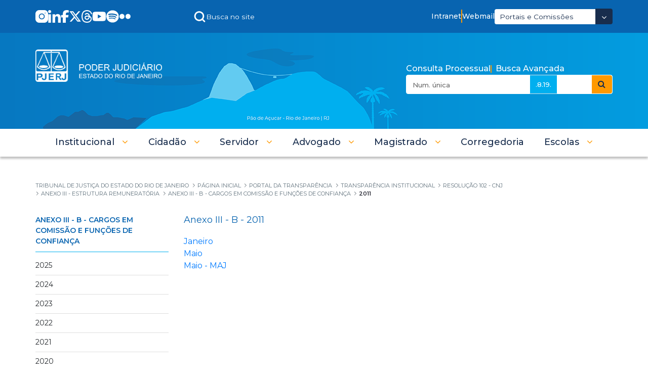

--- FILE ---
content_type: text/html;charset=UTF-8
request_url: https://www.tjrj.jus.br/web/guest/transparencia/anexos-resolucoes-cnj/anexos-iii-resolucoes-cnj/anexo-iii-b/2011
body_size: 31745
content:
































	
		
		
			<!DOCTYPE html>





























































<html class="ltr" dir=" lang.dir" lang="pt-BR">

<html class="ltr" dir="ltr" lang="pt-BR">
	<head>
		<title>2011 - Tribunal de Justiça do Estado do Rio de Janeiro</title>
		<meta content="initial-scale=1.0, width=device-width" name="viewport" />
		<meta name="google-site-verification" content="QdIyIFLhfWRn-3dS3ceKj1Tn1W9s36KIXxXDbBVhRJg" />


		<link rel="stylesheet" href="/o/theme-tjrj-new/css/jquery.bxslider.css">
		<!--<script src="https://cdn.privacytools.com.br/public_api/banner/autoblock/v3/DPqO21819141.js?t=1"  data-senna-track="permanent"></script>-->
		<script type="text/javascript" data-senna-track="permanent" src="https://cdn-prod.securiti.ai/consent/auto_blocking/ab34fcbb-ee74-4442-962f-59c56823921a/29d0a59d-1bfc-40e2-b95c-64455abe5668.js"></script>
		<script type="text/javascript" src="https://cdn.rybena.com.br/dom/master/latest/rybena.js?positionPlayer=right&positionBar=right&renderTimeout=1000"></script>

		<!-- Start Google tag (gtag.js) -->
		<script async src="https://www.googletagmanager.com/gtag/js?id=G-6HS8HC6BSR"></script>
		<script>
			window.dataLayer = window.dataLayer || [];

			function gtag() {dataLayer.push(arguments);}
			gtag('js', new Date());
			gtag('config', 'G-6HS8HC6BSR');
		</script>
		<!--  End Google Tag Manager -->

		<!-- Start Google Tag Manager -->
		<script>
			(function(w, d, s, l, i) {w[l]
						=w[l]
						||[]
						;w[l].push({'gtm.start':
								new Date().getTime(),event:'gtm.js'});
			var f = d.getElementsByTagName(s)[0],
				j = d.createElement(s),
				dl = l != 'dataLayer' ? '&l=' + l : '';
			j.async = true;
			j.src =
				'https://www.googletagmanager.com/gtm.js?id=' + i + dl;
			f.parentNode.insertBefore(j, f);
			}
			)(window, document, 'script', 'dataLayer', 'GTM-5CJ9RGD');
		</script>
		<!-- End Google Tag Manager -->
































<meta content="text/html; charset=UTF-8" http-equiv="content-type" />












<script type="importmap">{"imports":{"react-dom":"/o/frontend-js-react-web/__liferay__/exports/react-dom.js","@clayui/breadcrumb":"/o/frontend-taglib-clay/__liferay__/exports/@clayui$breadcrumb.js","@clayui/form":"/o/frontend-taglib-clay/__liferay__/exports/@clayui$form.js","@clayui/popover":"/o/frontend-taglib-clay/__liferay__/exports/@clayui$popover.js","@clayui/charts":"/o/frontend-taglib-clay/__liferay__/exports/@clayui$charts.js","@clayui/shared":"/o/frontend-taglib-clay/__liferay__/exports/@clayui$shared.js","@clayui/localized-input":"/o/frontend-taglib-clay/__liferay__/exports/@clayui$localized-input.js","@clayui/modal":"/o/frontend-taglib-clay/__liferay__/exports/@clayui$modal.js","@clayui/empty-state":"/o/frontend-taglib-clay/__liferay__/exports/@clayui$empty-state.js","react":"/o/frontend-js-react-web/__liferay__/exports/react.js","@clayui/navigation-bar":"/o/frontend-taglib-clay/__liferay__/exports/@clayui$navigation-bar.js","@clayui/color-picker":"/o/frontend-taglib-clay/__liferay__/exports/@clayui$color-picker.js","@clayui/pagination":"/o/frontend-taglib-clay/__liferay__/exports/@clayui$pagination.js","@clayui/icon":"/o/frontend-taglib-clay/__liferay__/exports/@clayui$icon.js","@clayui/table":"/o/frontend-taglib-clay/__liferay__/exports/@clayui$table.js","@clayui/autocomplete":"/o/frontend-taglib-clay/__liferay__/exports/@clayui$autocomplete.js","@clayui/slider":"/o/frontend-taglib-clay/__liferay__/exports/@clayui$slider.js","@clayui/management-toolbar":"/o/frontend-taglib-clay/__liferay__/exports/@clayui$management-toolbar.js","@clayui/multi-select":"/o/frontend-taglib-clay/__liferay__/exports/@clayui$multi-select.js","@clayui/nav":"/o/frontend-taglib-clay/__liferay__/exports/@clayui$nav.js","@clayui/time-picker":"/o/frontend-taglib-clay/__liferay__/exports/@clayui$time-picker.js","@clayui/provider":"/o/frontend-taglib-clay/__liferay__/exports/@clayui$provider.js","@clayui/upper-toolbar":"/o/frontend-taglib-clay/__liferay__/exports/@clayui$upper-toolbar.js","@clayui/panel":"/o/frontend-taglib-clay/__liferay__/exports/@clayui$panel.js","@clayui/loading-indicator":"/o/frontend-taglib-clay/__liferay__/exports/@clayui$loading-indicator.js","@clayui/list":"/o/frontend-taglib-clay/__liferay__/exports/@clayui$list.js","@clayui/drop-down":"/o/frontend-taglib-clay/__liferay__/exports/@clayui$drop-down.js","@clayui/date-picker":"/o/frontend-taglib-clay/__liferay__/exports/@clayui$date-picker.js","@clayui/label":"/o/frontend-taglib-clay/__liferay__/exports/@clayui$label.js","@clayui/data-provider":"/o/frontend-taglib-clay/__liferay__/exports/@clayui$data-provider.js","@liferay/frontend-js-api/data-set":"/o/frontend-js-dependencies-web/__liferay__/exports/@liferay$js-api$data-set.js","@clayui/core":"/o/frontend-taglib-clay/__liferay__/exports/@clayui$core.js","@clayui/pagination-bar":"/o/frontend-taglib-clay/__liferay__/exports/@clayui$pagination-bar.js","@clayui/layout":"/o/frontend-taglib-clay/__liferay__/exports/@clayui$layout.js","@clayui/multi-step-nav":"/o/frontend-taglib-clay/__liferay__/exports/@clayui$multi-step-nav.js","@liferay/frontend-js-api":"/o/frontend-js-dependencies-web/__liferay__/exports/@liferay$js-api.js","@clayui/toolbar":"/o/frontend-taglib-clay/__liferay__/exports/@clayui$toolbar.js","@clayui/css":"/o/frontend-taglib-clay/__liferay__/exports/@clayui$css.js","@clayui/badge":"/o/frontend-taglib-clay/__liferay__/exports/@clayui$badge.js","@clayui/alert":"/o/frontend-taglib-clay/__liferay__/exports/@clayui$alert.js","@clayui/link":"/o/frontend-taglib-clay/__liferay__/exports/@clayui$link.js","@clayui/card":"/o/frontend-taglib-clay/__liferay__/exports/@clayui$card.js","@clayui/progress-bar":"/o/frontend-taglib-clay/__liferay__/exports/@clayui$progress-bar.js","@clayui/tooltip":"/o/frontend-taglib-clay/__liferay__/exports/@clayui$tooltip.js","@clayui/button":"/o/frontend-taglib-clay/__liferay__/exports/@clayui$button.js","@clayui/tabs":"/o/frontend-taglib-clay/__liferay__/exports/@clayui$tabs.js","@clayui/sticker":"/o/frontend-taglib-clay/__liferay__/exports/@clayui$sticker.js"},"scopes":{}}</script><script data-senna-track="temporary">var Liferay = window.Liferay || {};Liferay.Icons = Liferay.Icons || {};Liferay.Icons.controlPanelSpritemap = 'https://www.tjrj.jus.br/o/admin-theme/images/clay/icons.svg';Liferay.Icons.spritemap = 'https://www.tjrj.jus.br/o/theme-tjrj-new/images/clay/icons.svg';</script>
<script data-senna-track="permanent" src="/combo?browserId=chrome&minifierType=js&languageId=pt_BR&t=1769432698288&/o/frontend-js-jquery-web/jquery/jquery.min.js&/o/frontend-js-jquery-web/jquery/init.js&/o/frontend-js-jquery-web/jquery/ajax.js&/o/frontend-js-jquery-web/jquery/bootstrap.bundle.min.js&/o/frontend-js-jquery-web/jquery/collapsible_search.js&/o/frontend-js-jquery-web/jquery/fm.js&/o/frontend-js-jquery-web/jquery/form.js&/o/frontend-js-jquery-web/jquery/popper.min.js&/o/frontend-js-jquery-web/jquery/side_navigation.js" type="text/javascript"></script>
<link data-senna-track="permanent" href="/o/frontend-theme-font-awesome-web/css/main.css?&mac=KWb8CY3oOhD728SI0G+NfXJbH/E=&browserId=chrome&languageId=pt_BR&minifierType=css&themeId=themetjrjnew_WAR_themetjrjnew" rel="stylesheet" type="text/css" />
<link data-senna-track="temporary" href="https://www.tjrj.jus.br/transparencia/anexos-resolucoes-cnj/anexos-iii-resolucoes-cnj/anexo-iii-b/2011" rel="canonical" />
<link data-senna-track="temporary" href="https://www.tjrj.jus.br/transparencia/anexos-resolucoes-cnj/anexos-iii-resolucoes-cnj/anexo-iii-b/2011" hreflang="pt-BR" rel="alternate" />
<link data-senna-track="temporary" href="https://www.tjrj.jus.br/transparencia/anexos-resolucoes-cnj/anexos-iii-resolucoes-cnj/anexo-iii-b/2011" hreflang="x-default" rel="alternate" />

<meta property="og:locale" content="pt_BR">
<meta property="og:locale:alternate" content="pt_BR">
<meta property="og:site_name" content="Tribunal de Justiça do Estado do Rio de Janeiro">
<meta property="og:title" content="2011 - Tribunal de Justiça do Estado do Rio de Janeiro">
<meta property="og:type" content="website">
<meta property="og:url" content="https://www.tjrj.jus.br/transparencia/anexos-resolucoes-cnj/anexos-iii-resolucoes-cnj/anexo-iii-b/2011">


<link href="https://www.tjrj.jus.br/o/theme-tjrj-new/images/favicon.ico" rel="apple-touch-icon" />
<link href="https://www.tjrj.jus.br/o/theme-tjrj-new/images/favicon.ico" rel="icon" />



<link class="lfr-css-file" data-senna-track="temporary" href="https://www.tjrj.jus.br/o/theme-tjrj-new/css/clay.css?browserId=chrome&amp;themeId=themetjrjnew_WAR_themetjrjnew&amp;minifierType=css&amp;languageId=pt_BR&amp;t=1769443496000" id="liferayAUICSS" rel="stylesheet" type="text/css" />









	<link href="/combo?browserId=chrome&amp;minifierType=css&amp;themeId=themetjrjnew_WAR_themetjrjnew&amp;languageId=pt_BR&amp;com_liferay_journal_content_web_portlet_JournalContentPortlet_INSTANCE_vW7U:%2Fo%2Fjournal-content-web%2Fcss%2Fmain.css&amp;com_liferay_portal_search_web_portlet_SearchPortlet:%2Fo%2Fportal-search-web%2Fcss%2Fmain.css&amp;com_liferay_site_navigation_menu_web_portlet_SiteNavigationMenuPortlet_INSTANCE_header_main_navigation_menu_10136:%2Fo%2Fsite-navigation-menu-web%2Fcss%2Fmain.css&amp;t=1769443496000" rel="stylesheet" type="text/css"
 data-senna-track="temporary" id="dcb5c8eb" />








<script data-senna-track="temporary" type="text/javascript">
	// <![CDATA[
		var Liferay = Liferay || {};

		Liferay.Browser = {
			acceptsGzip: function() {
				return true;
			},

			

			getMajorVersion: function() {
				return 131.0;
			},

			getRevision: function() {
				return '537.36';
			},
			getVersion: function() {
				return '131.0';
			},

			

			isAir: function() {
				return false;
			},
			isChrome: function() {
				return true;
			},
			isEdge: function() {
				return false;
			},
			isFirefox: function() {
				return false;
			},
			isGecko: function() {
				return true;
			},
			isIe: function() {
				return false;
			},
			isIphone: function() {
				return false;
			},
			isLinux: function() {
				return false;
			},
			isMac: function() {
				return true;
			},
			isMobile: function() {
				return false;
			},
			isMozilla: function() {
				return false;
			},
			isOpera: function() {
				return false;
			},
			isRtf: function() {
				return true;
			},
			isSafari: function() {
				return true;
			},
			isSun: function() {
				return false;
			},
			isWebKit: function() {
				return true;
			},
			isWindows: function() {
				return false;
			}
		};

		Liferay.Data = Liferay.Data || {};

		Liferay.Data.ICONS_INLINE_SVG = true;

		Liferay.Data.NAV_SELECTOR = '#navigation';

		Liferay.Data.NAV_SELECTOR_MOBILE = '#navigationCollapse';

		Liferay.Data.isCustomizationView = function() {
			return false;
		};

		Liferay.Data.notices = [
			
		];

		(function () {
			var available = {};

			var direction = {};

			

				available['pt_BR'] = 'português\x20\x28Brasil\x29';
				direction['pt_BR'] = 'ltr';

			

			Liferay.Language = {
				available,
				direction,
				get: function(key) {
					return key;
				}
			};
		})();

		var featureFlags = {"LPS-170122":false,"LPS-190890":false,"COMMERCE-9410":false,"LPS-172903":false,"LPS-178642":false,"LPS-187284":false,"LRAC-10632":false,"LPS-187285":false,"LPS-189187":false,"LPS-114786":false,"COMMERCE-8087":false,"LRAC-10757":false,"LPS-180090":false,"LPS-170809":false,"LPS-178052":false,"LPS-189856":false,"LPS-188645":false,"LPS-182184":false,"LPS-157670":false,"COMMERCE-11026":false,"LPS-180328":false,"COMMERCE-11028":false,"LPS-169923":false,"LPS-171364":false,"LPS-192282":false,"COMMERCE-11181":false,"LPS-153714":false,"COMMERCE-10890":false,"LPS-170670":false,"LPS-169981":false,"LPS-177664":false,"LPS-177027":false,"LPS-177668":false,"LPS-172416":false,"LPS-172017":false,"LPS-163118":false,"LPS-135430":false,"LPS-134060":false,"LPS-164563":false,"LPS-122920":false,"LPS-148856":false,"LPS-173135":false,"LPS-182728":false,"LPS-167253":false,"LPS-169992":false,"LPS-187142":false,"LPS-183498":false,"LRAC-14055":false,"LPS-187854":false,"LPS-179483":false,"LPS-166479":false,"LPS-165346":false,"LPS-144527":false,"COMMERCE-8949":false,"LPS-188060":false,"LPS-149256":false,"LPS-165482":false,"COMMERCE-11287":false,"LPS-174939":false,"LPS-174816":false,"LPS-186360":false,"LPS-189430":false,"LPS-153332":false,"LPS-179669":false,"LPS-174417":false,"LPS-183882":false,"LPS-155284":false,"LPS-186558":false,"LPS-176083":false,"LPS-158675":false,"LPS-184413":false,"LPS-184016":false,"LPS-180292":false,"LPS-159643":false,"LPS-161033":false,"LPS-164948":false,"LPS-184255":false,"LPS-129412":false,"LPS-183727":false,"LPS-166126":false,"LPS-182512":false,"LPS-187846":false,"LPS-186757":false};

		Liferay.FeatureFlags = Object.keys(featureFlags).reduce(
			(acc, key) => ({
				...acc, [key]: featureFlags[key] === 'true' || featureFlags[key] === true
			}), {}
		);

		Liferay.PortletKeys = {
			DOCUMENT_LIBRARY: 'com_liferay_document_library_web_portlet_DLPortlet',
			DYNAMIC_DATA_MAPPING: 'com_liferay_dynamic_data_mapping_web_portlet_DDMPortlet',
			ITEM_SELECTOR: 'com_liferay_item_selector_web_portlet_ItemSelectorPortlet'
		};

		Liferay.PropsValues = {
			JAVASCRIPT_SINGLE_PAGE_APPLICATION_TIMEOUT: 0,
			UPLOAD_SERVLET_REQUEST_IMPL_MAX_SIZE: 104857600
		};

		Liferay.ThemeDisplay = {

			

			
				getLayoutId: function() {
					return '1759';
				},

				

				getLayoutRelativeControlPanelURL: function() {
					return '/group/guest/~/control_panel/manage';
				},

				getLayoutRelativeURL: function() {
					return '/transparencia/anexos-resolucoes-cnj/anexos-iii-resolucoes-cnj/anexo-iii-b/2011';
				},
				getLayoutURL: function() {
					return 'https://www.tjrj.jus.br/transparencia/anexos-resolucoes-cnj/anexos-iii-resolucoes-cnj/anexo-iii-b/2011';
				},
				getParentLayoutId: function() {
					return '1757';
				},
				isControlPanel: function() {
					return false;
				},
				isPrivateLayout: function() {
					return 'false';
				},
				isVirtualLayout: function() {
					return false;
				},
			

			getBCP47LanguageId: function() {
				return 'pt-BR';
			},
			getCanonicalURL: function() {

				

				return 'https\x3a\x2f\x2fwww\x2etjrj\x2ejus\x2ebr\x2ftransparencia\x2fanexos-resolucoes-cnj\x2fanexos-iii-resolucoes-cnj\x2fanexo-iii-b\x2f2011';
			},
			getCDNBaseURL: function() {
				return 'https://www.tjrj.jus.br';
			},
			getCDNDynamicResourcesHost: function() {
				return '';
			},
			getCDNHost: function() {
				return '';
			},
			getCompanyGroupId: function() {
				return '156075';
			},
			getCompanyId: function() {
				return '10112';
			},
			getDefaultLanguageId: function() {
				return 'pt_BR';
			},
			getDoAsUserIdEncoded: function() {
				return '';
			},
			getLanguageId: function() {
				return 'pt_BR';
			},
			getParentGroupId: function() {
				return '10136';
			},
			getPathContext: function() {
				return '';
			},
			getPathImage: function() {
				return '/image';
			},
			getPathJavaScript: function() {
				return '/o/frontend-js-web';
			},
			getPathMain: function() {
				return '/c';
			},
			getPathThemeImages: function() {
				return 'https://www.tjrj.jus.br/o/theme-tjrj-new/images';
			},
			getPathThemeRoot: function() {
				return '/o/theme-tjrj-new';
			},
			getPlid: function() {
				return '1161306';
			},
			getPortalURL: function() {
				return 'https://www.tjrj.jus.br';
			},
			getRealUserId: function() {
				return '10115';
			},
			getRemoteAddr: function() {
				return '10.131.8.2';
			},
			getRemoteHost: function() {
				return '10.131.8.2';
			},
			getScopeGroupId: function() {
				return '10136';
			},
			getScopeGroupIdOrLiveGroupId: function() {
				return '10136';
			},
			getSessionId: function() {
				return '';
			},
			getSiteAdminURL: function() {
				return 'https://www.tjrj.jus.br/group/guest/~/control_panel/manage?p_p_lifecycle=0&p_p_state=maximized&p_p_mode=view';
			},
			getSiteGroupId: function() {
				return '10136';
			},
			getURLControlPanel: function() {
				return '/group/control_panel?refererPlid=1161306';
			},
			getURLHome: function() {
				return 'https\x3a\x2f\x2fwww\x2etjrj\x2ejus\x2ebr\x2fweb\x2fguest';
			},
			getUserEmailAddress: function() {
				return '';
			},
			getUserId: function() {
				return '10115';
			},
			getUserName: function() {
				return '';
			},
			isAddSessionIdToURL: function() {
				return false;
			},
			isImpersonated: function() {
				return false;
			},
			isSignedIn: function() {
				return false;
			},

			isStagedPortlet: function() {
				
					
					
						return false;
					
				
			},

			isStateExclusive: function() {
				return false;
			},
			isStateMaximized: function() {
				return false;
			},
			isStatePopUp: function() {
				return false;
			}
		};

		var themeDisplay = Liferay.ThemeDisplay;

		Liferay.AUI = {

			

			getCombine: function() {
				return true;
			},
			getComboPath: function() {
				return '/combo/?browserId=chrome&minifierType=&languageId=pt_BR&t=1769432678381&';
			},
			getDateFormat: function() {
				return '%d/%m/%Y';
			},
			getEditorCKEditorPath: function() {
				return '/o/frontend-editor-ckeditor-web';
			},
			getFilter: function() {
				var filter = 'raw';

				
					
						filter = 'min';
					
					
				

				return filter;
			},
			getFilterConfig: function() {
				var instance = this;

				var filterConfig = null;

				if (!instance.getCombine()) {
					filterConfig = {
						replaceStr: '.js' + instance.getStaticResourceURLParams(),
						searchExp: '\\.js$'
					};
				}

				return filterConfig;
			},
			getJavaScriptRootPath: function() {
				return '/o/frontend-js-web';
			},
			getPortletRootPath: function() {
				return '/html/portlet';
			},
			getStaticResourceURLParams: function() {
				return '?browserId=chrome&minifierType=&languageId=pt_BR&t=1769432678381';
			}
		};

		Liferay.authToken = 'lGz7CSVK';

		

		Liferay.currentURL = '\x2fweb\x2fguest\x2ftransparencia\x2fanexos-resolucoes-cnj\x2fanexos-iii-resolucoes-cnj\x2fanexo-iii-b\x2f2011';
		Liferay.currentURLEncoded = '\x252Fweb\x252Fguest\x252Ftransparencia\x252Fanexos-resolucoes-cnj\x252Fanexos-iii-resolucoes-cnj\x252Fanexo-iii-b\x252F2011';
	// ]]>
</script>

<script data-senna-track="temporary" type="text/javascript">window.__CONFIG__= {basePath: '',combine: true, defaultURLParams: null, explainResolutions: false, exposeGlobal: false, logLevel: 'warn', moduleType: 'module', namespace:'Liferay', reportMismatchedAnonymousModules: 'warn', resolvePath: '/o/js_resolve_modules/933186ad-519a-4ba7-887b-22c23bb59b3f', url: '/combo/?browserId=chrome&minifierType=js&languageId=pt_BR&t=1769432678381&', waitTimeout: 60000};</script><script data-senna-track="permanent" src="/o/frontend-js-loader-modules-extender/loader.js?&mac=kuyYLzgmJRuntKLenfFpZdHstco=&browserId=chrome&languageId=pt_BR&minifierType=js" type="text/javascript"></script><script data-senna-track="permanent" src="/combo?browserId=chrome&minifierType=js&languageId=pt_BR&t=1769432678381&/o/frontend-js-aui-web/aui/aui/aui-min.js&/o/frontend-js-aui-web/liferay/modules.js&/o/frontend-js-aui-web/liferay/aui_sandbox.js&/o/frontend-js-aui-web/aui/attribute-base/attribute-base-min.js&/o/frontend-js-aui-web/aui/attribute-complex/attribute-complex-min.js&/o/frontend-js-aui-web/aui/attribute-core/attribute-core-min.js&/o/frontend-js-aui-web/aui/attribute-observable/attribute-observable-min.js&/o/frontend-js-aui-web/aui/attribute-extras/attribute-extras-min.js&/o/frontend-js-aui-web/aui/event-custom-base/event-custom-base-min.js&/o/frontend-js-aui-web/aui/event-custom-complex/event-custom-complex-min.js&/o/frontend-js-aui-web/aui/oop/oop-min.js&/o/frontend-js-aui-web/aui/aui-base-lang/aui-base-lang-min.js&/o/frontend-js-aui-web/liferay/dependency.js&/o/frontend-js-aui-web/liferay/util.js&/o/frontend-js-web/liferay/dom_task_runner.js&/o/frontend-js-web/liferay/events.js&/o/frontend-js-web/liferay/lazy_load.js&/o/frontend-js-web/liferay/liferay.js&/o/frontend-js-web/liferay/global.bundle.js&/o/frontend-js-web/liferay/portlet.js&/o/frontend-js-web/liferay/workflow.js&/o/oauth2-provider-web/js/liferay.js" type="text/javascript"></script>
<script data-senna-track="temporary" type="text/javascript">window.Liferay = Liferay || {}; window.Liferay.OAuth2 = {getAuthorizeURL: function() {return 'https://www.tjrj.jus.br/o/oauth2/authorize';}, getBuiltInRedirectURL: function() {return 'https://www.tjrj.jus.br/o/oauth2/redirect';}, getIntrospectURL: function() { return 'https://www.tjrj.jus.br/o/oauth2/introspect';}, getTokenURL: function() {return 'https://www.tjrj.jus.br/o/oauth2/token';}, getUserAgentApplication: function(externalReferenceCode) {return Liferay.OAuth2._userAgentApplications[externalReferenceCode];}, _userAgentApplications: {}}</script><script data-senna-track="temporary" type="text/javascript">try {var MODULE_MAIN='staging-taglib@7.0.45/index';var MODULE_PATH='/o/staging-taglib';AUI().applyConfig({groups:{stagingTaglib:{base:MODULE_PATH+"/",combine:Liferay.AUI.getCombine(),filter:Liferay.AUI.getFilterConfig(),modules:{"liferay-export-import-management-bar-button":{path:"export_import_entity_management_bar_button/js/main.js",requires:["aui-component","liferay-search-container","liferay-search-container-select"]}},root:MODULE_PATH+"/"}}});
} catch(error) {console.error(error);}try {var MODULE_MAIN='product-navigation-taglib@6.0.53/index';var MODULE_PATH='/o/product-navigation-taglib';AUI().applyConfig({groups:{controlmenu:{base:MODULE_PATH+"/",combine:Liferay.AUI.getCombine(),filter:Liferay.AUI.getFilterConfig(),modules:{"liferay-product-navigation-control-menu":{path:"control_menu/js/product_navigation_control_menu.js",requires:["aui-node","event-touch"]}},root:MODULE_PATH+"/"}}});
} catch(error) {console.error(error);}try {var MODULE_MAIN='journal-web@5.0.150/index';var MODULE_PATH='/o/journal-web';AUI().applyConfig({groups:{journal:{base:MODULE_PATH+"/js/",combine:Liferay.AUI.getCombine(),filter:Liferay.AUI.getFilterConfig(),modules:{"liferay-journal-navigation":{path:"navigation.js",requires:["aui-component","liferay-portlet-base","liferay-search-container"]},"liferay-portlet-journal":{path:"main.js",requires:["aui-base","liferay-portlet-base","liferay-util-window"]}},root:MODULE_PATH+"/js/"}}});
} catch(error) {console.error(error);}try {var MODULE_MAIN='staging-processes-web@5.0.48/index';var MODULE_PATH='/o/staging-processes-web';AUI().applyConfig({groups:{stagingprocessesweb:{base:MODULE_PATH+"/",combine:Liferay.AUI.getCombine(),filter:Liferay.AUI.getFilterConfig(),modules:{"liferay-staging-processes-export-import":{path:"js/main.js",requires:["aui-datatype","aui-dialog-iframe-deprecated","aui-modal","aui-parse-content","aui-toggler","liferay-portlet-base","liferay-util-window"]}},root:MODULE_PATH+"/"}}});
} catch(error) {console.error(error);}try {var MODULE_MAIN='exportimport-web@5.0.75/index';var MODULE_PATH='/o/exportimport-web';AUI().applyConfig({groups:{exportimportweb:{base:MODULE_PATH+"/",combine:Liferay.AUI.getCombine(),filter:Liferay.AUI.getFilterConfig(),modules:{"liferay-export-import-export-import":{path:"js/main.js",requires:["aui-datatype","aui-dialog-iframe-deprecated","aui-modal","aui-parse-content","aui-toggler","liferay-portlet-base","liferay-util-window"]}},root:MODULE_PATH+"/"}}});
} catch(error) {console.error(error);}try {var MODULE_MAIN='@liferay/frontend-taglib@12.3.4/index';var MODULE_PATH='/o/frontend-taglib';AUI().applyConfig({groups:{"frontend-taglib":{base:MODULE_PATH+"/",combine:Liferay.AUI.getCombine(),filter:Liferay.AUI.getFilterConfig(),modules:{"liferay-management-bar":{path:"management_bar/js/management_bar.js",requires:["aui-component","liferay-portlet-base"]},"liferay-sidebar-panel":{path:"sidebar_panel/js/sidebar_panel.js",requires:["aui-base","aui-debounce","aui-parse-content","liferay-portlet-base"]}},root:MODULE_PATH+"/"}}});
} catch(error) {console.error(error);}try {var MODULE_MAIN='@liferay/frontend-js-state-web@1.0.17/index';var MODULE_PATH='/o/frontend-js-state-web';AUI().applyConfig({groups:{state:{mainModule:MODULE_MAIN}}});
} catch(error) {console.error(error);}try {var MODULE_MAIN='@liferay/frontend-js-react-web@5.0.30/index';var MODULE_PATH='/o/frontend-js-react-web';AUI().applyConfig({groups:{react:{mainModule:MODULE_MAIN}}});
} catch(error) {console.error(error);}try {var MODULE_MAIN='frontend-js-components-web@2.0.52/index';var MODULE_PATH='/o/frontend-js-components-web';AUI().applyConfig({groups:{components:{mainModule:MODULE_MAIN}}});
} catch(error) {console.error(error);}try {var MODULE_MAIN='frontend-editor-alloyeditor-web@5.0.41/index';var MODULE_PATH='/o/frontend-editor-alloyeditor-web';AUI().applyConfig({groups:{alloyeditor:{base:MODULE_PATH+"/js/",combine:Liferay.AUI.getCombine(),filter:Liferay.AUI.getFilterConfig(),modules:{"liferay-alloy-editor":{path:"alloyeditor.js",requires:["aui-component","liferay-portlet-base","timers"]},"liferay-alloy-editor-source":{path:"alloyeditor_source.js",requires:["aui-debounce","liferay-fullscreen-source-editor","liferay-source-editor","plugin"]}},root:MODULE_PATH+"/js/"}}});
} catch(error) {console.error(error);}try {var MODULE_MAIN='contacts-web@5.0.51/index';var MODULE_PATH='/o/contacts-web';AUI().applyConfig({groups:{contactscenter:{base:MODULE_PATH+"/js/",combine:Liferay.AUI.getCombine(),filter:Liferay.AUI.getFilterConfig(),modules:{"liferay-contacts-center":{path:"main.js",requires:["aui-io-plugin-deprecated","aui-toolbar","autocomplete-base","datasource-io","json-parse","liferay-portlet-base","liferay-util-window"]}},root:MODULE_PATH+"/js/"}}});
} catch(error) {console.error(error);}try {var MODULE_MAIN='portal-workflow-task-web@5.0.61/index';var MODULE_PATH='/o/portal-workflow-task-web';AUI().applyConfig({groups:{workflowtasks:{base:MODULE_PATH+"/js/",combine:Liferay.AUI.getCombine(),filter:Liferay.AUI.getFilterConfig(),modules:{"liferay-workflow-tasks":{path:"main.js",requires:["liferay-util-window"]}},root:MODULE_PATH+"/js/"}}});
} catch(error) {console.error(error);}try {var MODULE_MAIN='portal-workflow-kaleo-designer-web@5.0.114/index';var MODULE_PATH='/o/portal-workflow-kaleo-designer-web';AUI().applyConfig({groups:{"kaleo-designer":{base:MODULE_PATH+"/designer/js/legacy/",combine:Liferay.AUI.getCombine(),filter:Liferay.AUI.getFilterConfig(),modules:{"liferay-kaleo-designer-autocomplete-util":{path:"autocomplete_util.js",requires:["autocomplete","autocomplete-highlighters"]},"liferay-kaleo-designer-definition-diagram-controller":{path:"definition_diagram_controller.js",requires:["liferay-kaleo-designer-field-normalizer","liferay-kaleo-designer-utils"]},"liferay-kaleo-designer-dialogs":{path:"dialogs.js",requires:["liferay-util-window"]},"liferay-kaleo-designer-editors":{path:"editors.js",requires:["aui-ace-editor","aui-ace-editor-mode-xml","aui-base","aui-datatype","aui-node","liferay-kaleo-designer-autocomplete-util","liferay-kaleo-designer-utils"]},"liferay-kaleo-designer-field-normalizer":{path:"field_normalizer.js",requires:["liferay-kaleo-designer-remote-services"]},"liferay-kaleo-designer-nodes":{path:"nodes.js",requires:["aui-datatable","aui-datatype","aui-diagram-builder","liferay-kaleo-designer-editors","liferay-kaleo-designer-utils"]},"liferay-kaleo-designer-remote-services":{path:"remote_services.js",requires:["aui-io","liferay-portlet-url"]},"liferay-kaleo-designer-templates":{path:"templates.js",requires:["aui-tpl-snippets-deprecated"]},"liferay-kaleo-designer-utils":{path:"utils.js",requires:[]},"liferay-kaleo-designer-xml-definition":{path:"xml_definition.js",requires:["aui-base","aui-component","dataschema-xml","datatype-xml"]},"liferay-kaleo-designer-xml-definition-serializer":{path:"xml_definition_serializer.js",requires:["escape","liferay-kaleo-designer-xml-util"]},"liferay-kaleo-designer-xml-util":{path:"xml_util.js",requires:["aui-base"]},"liferay-portlet-kaleo-designer":{path:"main.js",requires:["aui-ace-editor","aui-ace-editor-mode-xml","aui-tpl-snippets-deprecated","dataschema-xml","datasource","datatype-xml","event-valuechange","io-form","liferay-kaleo-designer-autocomplete-util","liferay-kaleo-designer-editors","liferay-kaleo-designer-nodes","liferay-kaleo-designer-remote-services","liferay-kaleo-designer-utils","liferay-kaleo-designer-xml-util","liferay-util-window"]}},root:MODULE_PATH+"/designer/js/legacy/"}}});
} catch(error) {console.error(error);}try {var MODULE_MAIN='dynamic-data-mapping-web@5.0.92/index';var MODULE_PATH='/o/dynamic-data-mapping-web';!function(){const a=Liferay.AUI;AUI().applyConfig({groups:{ddm:{base:MODULE_PATH+"/js/",combine:Liferay.AUI.getCombine(),filter:a.getFilterConfig(),modules:{"liferay-ddm-form":{path:"ddm_form.js",requires:["aui-base","aui-datatable","aui-datatype","aui-image-viewer","aui-parse-content","aui-set","aui-sortable-list","json","liferay-form","liferay-map-base","liferay-translation-manager","liferay-util-window"]},"liferay-portlet-dynamic-data-mapping":{condition:{trigger:"liferay-document-library"},path:"main.js",requires:["arraysort","aui-form-builder-deprecated","aui-form-validator","aui-map","aui-text-unicode","json","liferay-menu","liferay-translation-manager","liferay-util-window","text"]},"liferay-portlet-dynamic-data-mapping-custom-fields":{condition:{trigger:"liferay-document-library"},path:"custom_fields.js",requires:["liferay-portlet-dynamic-data-mapping"]}},root:MODULE_PATH+"/js/"}}})}();
} catch(error) {console.error(error);}try {var MODULE_MAIN='portal-search-web@6.0.113/index';var MODULE_PATH='/o/portal-search-web';AUI().applyConfig({groups:{search:{base:MODULE_PATH+"/js/",combine:Liferay.AUI.getCombine(),filter:Liferay.AUI.getFilterConfig(),modules:{"liferay-search-bar":{path:"search_bar.js",requires:[]},"liferay-search-custom-filter":{path:"custom_filter.js",requires:[]},"liferay-search-facet-util":{path:"facet_util.js",requires:[]},"liferay-search-modified-facet":{path:"modified_facet.js",requires:["aui-form-validator","liferay-search-facet-util"]},"liferay-search-modified-facet-configuration":{path:"modified_facet_configuration.js",requires:["aui-node"]},"liferay-search-sort-configuration":{path:"sort_configuration.js",requires:["aui-node"]},"liferay-search-sort-util":{path:"sort_util.js",requires:[]}},root:MODULE_PATH+"/js/"}}});
} catch(error) {console.error(error);}try {var MODULE_MAIN='commerce-product-content-web@4.0.101/index';var MODULE_PATH='/o/commerce-product-content-web';AUI().applyConfig({groups:{productcontent:{base:MODULE_PATH+"/js/",combine:Liferay.AUI.getCombine(),modules:{"liferay-commerce-product-content":{path:"product_content.js",requires:["aui-base","aui-io-request","aui-parse-content","liferay-portlet-base","liferay-portlet-url"]}},root:MODULE_PATH+"/js/"}}});
} catch(error) {console.error(error);}try {var MODULE_MAIN='commerce-frontend-impl@4.0.48/index';var MODULE_PATH='/o/commerce-frontend-impl';AUI().applyConfig({groups:{commercefrontend:{base:MODULE_PATH+"/js/",combine:Liferay.AUI.getCombine(),modules:{"liferay-commerce-frontend-management-bar-state":{condition:{trigger:"liferay-management-bar"},path:"management_bar_state.js",requires:["liferay-management-bar"]}},root:MODULE_PATH+"/js/"}}});
} catch(error) {console.error(error);}try {var MODULE_MAIN='calendar-web@5.0.78/index';var MODULE_PATH='/o/calendar-web';AUI().applyConfig({groups:{calendar:{base:MODULE_PATH+"/js/",combine:Liferay.AUI.getCombine(),filter:Liferay.AUI.getFilterConfig(),modules:{"liferay-calendar-a11y":{path:"calendar_a11y.js",requires:["calendar"]},"liferay-calendar-container":{path:"calendar_container.js",requires:["aui-alert","aui-base","aui-component","liferay-portlet-base"]},"liferay-calendar-date-picker-sanitizer":{path:"date_picker_sanitizer.js",requires:["aui-base"]},"liferay-calendar-interval-selector":{path:"interval_selector.js",requires:["aui-base","liferay-portlet-base"]},"liferay-calendar-interval-selector-scheduler-event-link":{path:"interval_selector_scheduler_event_link.js",requires:["aui-base","liferay-portlet-base"]},"liferay-calendar-list":{path:"calendar_list.js",requires:["aui-template-deprecated","liferay-scheduler"]},"liferay-calendar-message-util":{path:"message_util.js",requires:["liferay-util-window"]},"liferay-calendar-recurrence-converter":{path:"recurrence_converter.js",requires:[]},"liferay-calendar-recurrence-dialog":{path:"recurrence.js",requires:["aui-base","liferay-calendar-recurrence-util"]},"liferay-calendar-recurrence-util":{path:"recurrence_util.js",requires:["aui-base","liferay-util-window"]},"liferay-calendar-reminders":{path:"calendar_reminders.js",requires:["aui-base"]},"liferay-calendar-remote-services":{path:"remote_services.js",requires:["aui-base","aui-component","liferay-calendar-util","liferay-portlet-base"]},"liferay-calendar-session-listener":{path:"session_listener.js",requires:["aui-base","liferay-scheduler"]},"liferay-calendar-simple-color-picker":{path:"simple_color_picker.js",requires:["aui-base","aui-template-deprecated"]},"liferay-calendar-simple-menu":{path:"simple_menu.js",requires:["aui-base","aui-template-deprecated","event-outside","event-touch","widget-modality","widget-position","widget-position-align","widget-position-constrain","widget-stack","widget-stdmod"]},"liferay-calendar-util":{path:"calendar_util.js",requires:["aui-datatype","aui-io","aui-scheduler","aui-toolbar","autocomplete","autocomplete-highlighters"]},"liferay-scheduler":{path:"scheduler.js",requires:["async-queue","aui-datatype","aui-scheduler","dd-plugin","liferay-calendar-a11y","liferay-calendar-message-util","liferay-calendar-recurrence-converter","liferay-calendar-recurrence-util","liferay-calendar-util","liferay-scheduler-event-recorder","liferay-scheduler-models","promise","resize-plugin"]},"liferay-scheduler-event-recorder":{path:"scheduler_event_recorder.js",requires:["dd-plugin","liferay-calendar-util","resize-plugin"]},"liferay-scheduler-models":{path:"scheduler_models.js",requires:["aui-datatype","dd-plugin","liferay-calendar-util"]}},root:MODULE_PATH+"/js/"}}});
} catch(error) {console.error(error);}try {var MODULE_MAIN='item-selector-taglib@5.3.13/index.es';var MODULE_PATH='/o/item-selector-taglib';AUI().applyConfig({groups:{"item-selector-taglib":{base:MODULE_PATH+"/",combine:Liferay.AUI.getCombine(),filter:Liferay.AUI.getFilterConfig(),modules:{"liferay-image-selector":{path:"image_selector/js/image_selector.js",requires:["aui-base","liferay-item-selector-dialog","liferay-portlet-base","uploader"]}},root:MODULE_PATH+"/"}}});
} catch(error) {console.error(error);}try {var MODULE_MAIN='invitation-invite-members-web@5.0.28/index';var MODULE_PATH='/o/invitation-invite-members-web';AUI().applyConfig({groups:{"invite-members":{base:MODULE_PATH+"/invite_members/js/",combine:Liferay.AUI.getCombine(),filter:Liferay.AUI.getFilterConfig(),modules:{"liferay-portlet-invite-members":{path:"main.js",requires:["aui-base","autocomplete-base","datasource-io","datatype-number","liferay-portlet-base","liferay-util-window","node-core"]}},root:MODULE_PATH+"/invite_members/js/"}}});
} catch(error) {console.error(error);}try {var MODULE_MAIN='@liferay/document-library-web@6.0.162/document_library/js/index';var MODULE_PATH='/o/document-library-web';AUI().applyConfig({groups:{dl:{base:MODULE_PATH+"/document_library/js/legacy/",combine:Liferay.AUI.getCombine(),filter:Liferay.AUI.getFilterConfig(),modules:{"document-library-upload-component":{path:"DocumentLibraryUpload.js",requires:["aui-component","aui-data-set-deprecated","aui-overlay-manager-deprecated","aui-overlay-mask-deprecated","aui-parse-content","aui-progressbar","aui-template-deprecated","liferay-search-container","querystring-parse-simple","uploader"]}},root:MODULE_PATH+"/document_library/js/legacy/"}}});
} catch(error) {console.error(error);}</script>


<script data-senna-track="temporary" type="text/javascript">
	// <![CDATA[
		
			
				
				
			
		

		

		
	// ]]>
</script>





	
		

			

			
				<script data-senna-track="permanent" id="googleAnalyticsScript" type="text/javascript">
					(function(i, s, o, g, r, a, m) {
						i['GoogleAnalyticsObject'] = r;

						i[r] = i[r] || function() {
							var arrayValue = i[r].q || [];

							i[r].q = arrayValue;

							(i[r].q).push(arguments);
						};

						i[r].l = 1 * new Date();

						a = s.createElement(o);
						m = s.getElementsByTagName(o)[0];
						a.async = 1;
						a.src = g;
						m.parentNode.insertBefore(a, m);
					})(window, document, 'script', '//www.google-analytics.com/analytics.js', 'ga');

					

					
						
						
							ga('create', 'UA-870424-2', 'auto');
						
					

					

					

					ga('send', 'pageview');

					
						Liferay.on(
							'endNavigate',
							function(event) {
								ga('set', 'page', Liferay.ThemeDisplay.getLayoutRelativeURL());
								ga('send', 'pageview');
							}
						);
					
				</script>
			
		
		
		
	



	
		
		
		

			

			
		
	












	



















<link class="lfr-css-file" data-senna-track="temporary" href="https://www.tjrj.jus.br/o/theme-tjrj-new/css/main.css?browserId=chrome&amp;themeId=themetjrjnew_WAR_themetjrjnew&amp;minifierType=css&amp;languageId=pt_BR&amp;t=1769443496000" id="liferayThemeCSS" rel="stylesheet" type="text/css" />




	<style data-senna-track="temporary" type="text/css">
		.cmp-tabs__content {
    font-weight: 400;
}

@media (max-width: 1200px){
#conteudo-web-videos iframe{
  width: 100%;
}
}

@media (max-width: 992px){
.conteudo iframe {
  width: 100%;
}
}

@media (max-width: 768px){
.bloco-conteudo iframe {
  width: 100%;
}
}




.naveg-vertical-wrapper ul.layouts.level-2,
#p_p_id_portlet_siga_ ul.layouts.level-2 {
  display: block !important;
  transition: height 0.7s;
  overflow: hidden;

  visibility: hidden;
  position: absolute;
}

.naveg-vertical-wrapper li.nav-submenu:hover ul.layouts.level-2,
#p_p_id_portlet_siga_ li.lfr-nav-item:hover ul.layouts.level-2 {
  height: var(--openHeight) !important;
}

[id*=com_liferay_journal_content_web_portlet_JournalContentPortlet] .portlet-content-container .user-tool-asset-addon-entries .lexicon-icon-print {
    display: none;
}

[id*=com_liferay_journal_content_web_portlet_JournalContentPortlet] .portlet-body hr.separator {
    display: none;
}



#portlet_com_liferay_multi_factor_authentication_web_portlet_MFAVerifyPortlet {
  padding: 20px;
  background: #FCFCFC;
  border: 1px solid #E7E7E7;
  /* border: 1px solid #EDEDED; */
  width: 400px;
  margin: 30px auto 60px;
}

#_com_liferay_multi_factor_authentication_web_portlet_MFAVerifyPortlet_otp {
  width: 100% !important;
}

#_com_liferay_multi_factor_authentication_web_portlet_MFAVerifyPortlet_phaseOne .portlet-msg-info {
    background-color: transparent;
    border-color: transparent;
    color: #000;
    padding-left: 0;
}

#_com_liferay_multi_factor_authentication_web_portlet_MFAVerifyPortlet_messageContainer .alert-success {
    background-color: transparent;
    border-color: transparent;
    color: #000;
    padding-left: 0;
}

button#_com_liferay_multi_factor_authentication_web_portlet_MFAVerifyPortlet_sendEmailButton {
    border-width: 0.0625rem;
    border-radius: 0.25rem;
    background: #00afef;
    margin-bottom: 10px;

    display: none;
    text-transform: capitalize;
    width: 328px;
}

button#_com_liferay_multi_factor_authentication_web_portlet_MFAVerifyPortlet_sendEmailButton:hover {
   opacity: 0.9;
}

button#_com_liferay_multi_factor_authentication_web_portlet_MFAVerifyPortlet_submitEmailButton {
    background: #0864b0;
    margin-bottom: 45px;
    padding-right: 14px;
    padding-left: 14px;
    border: 0px solid transparent;
    width: 100%;
}

button#_com_liferay_multi_factor_authentication_web_portlet_MFAVerifyPortlet_submitEmailButton:hover {
    opacity: 0.9;
}

div#_com_liferay_multi_factor_authentication_web_portlet_MFAVerifyPortlet_phaseOne .button-holder {
    position: absolute;
    bottom: 9px;
}

button#_com_liferay_multi_factor_authentication_web_portlet_MFAVerifyPortlet_sendEmailButton span.lfr-btn-label {
    text-transform: capitalize;
}

#_com_liferay_multi_factor_authentication_web_portlet_MFAVerifyPortlet_messageContainer {
  display: none;
}

#_com_liferay_multi_factor_authentication_web_portlet_MFAVerifyPortlet_phaseOne > div.portlet-msg-info {
  margin-bottom: 13px;
}

@media (max-width: 425px) {
  .login-container .input-container {
    width: 280px;
  }
}

@media (max-width: 375px) {
  .login-container .input-container {
    width: 240px;
  }
}

@media (max-width: 320px) {
  .login-container .input-container {
    width: 190px;
  }
}


// essa animação é utilizada apenas para adicionar um listener com JS no evento "animationstart"
// para ocultar o ícone de olho quando ocorre o autofill de senha 
.login-container #_com_liferay_login_web_portlet_LoginPortlet_password:-webkit-autofill {
  animation: autofill-detect 0.001s both;
}

@keyframes autofill-detect {
  from {
    background-color: #fff;
  }
  to {
    background-color: #fff;
  }
}


.journal-content-article .custom-print-button-container { 
z-index: 99 !important; 
right: -43px;
}


.youtube-responsive-container {
    display: flex !important;
    justify-content: center !important;
    width: 100% !important;
    max-width: 100% !important;
}

.youtube-responsive-container iframe {
    aspect-ratio: 16 / 9 !important;
    max-width: 100% !important;
    height: auto !important;
    border: 0 !important;
}

#footer .infoFooter img {
    height: 26px;
}
	</style>





	<style data-senna-track="temporary" type="text/css">

		

			

		

			

		

			

				

					

#p_p_id_com_liferay_site_navigation_breadcrumb_web_portlet_SiteNavigationBreadcrumbPortlet_ .portlet-content {

}




				

			

		

			

		

			

		

			

		

	</style>


<script data-senna-track="temporary">var Liferay = window.Liferay || {}; Liferay.CommerceContext = {"commerceAccountGroupIds":[],"accountEntryAllowedTypes":["person"],"commerceChannelId":"0","currency":{"currencyId":"401256002","currencyCode":"USD"},"commerceSiteType":0};</script><link href="/o/commerce-frontend-js/styles/main.css" rel="stylesheet" type="text/css" />
<style data-senna-track="temporary" type="text/css">
</style>
<script>
Liferay.Loader.require(
'@liferay/frontend-js-state-web@1.0.17',
function(FrontendJsState) {
try {
} catch (err) {
	console.error(err);
}
});

</script><script>
Liferay.Loader.require(
'frontend-js-spa-web@5.0.40/init',
function(frontendJsSpaWebInit) {
try {
(function() {
frontendJsSpaWebInit.default({"navigationExceptionSelectors":":not([target=\"_blank\"]):not([data-senna-off]):not([data-resource-href]):not([data-cke-saved-href]):not([data-cke-saved-href])","cacheExpirationTime":-1,"clearScreensCache":false,"portletsBlacklist":["com_liferay_nested_portlets_web_portlet_NestedPortletsPortlet","com_liferay_site_navigation_directory_web_portlet_SitesDirectoryPortlet","com_liferay_questions_web_internal_portlet_QuestionsPortlet","com_liferay_account_admin_web_internal_portlet_AccountUsersRegistrationPortlet","com_liferay_portal_language_override_web_internal_portlet_PLOPortlet","portlet_siga","portlet_siga_menu","com_liferay_login_web_portlet_LoginPortlet","com_liferay_login_web_portlet_FastLoginPortlet"],"excludedTargetPortlets":["com_liferay_users_admin_web_portlet_UsersAdminPortlet","com_liferay_server_admin_web_portlet_ServerAdminPortlet"],"validStatusCodes":[221,490,494,499,491,492,493,495,220],"debugEnabled":false,"loginRedirect":"","excludedPaths":["/c/document_library","/documents","/image"],"userNotification":{"message":"Parece que isso está demorando mais do que o esperado.","title":"Opa","timeout":30000},"requestTimeout":0})
})();
} catch (err) {
	console.error(err);
}
});

</script>



















<script data-senna-track="temporary" type="text/javascript">
	if (window.Analytics) {
		window._com_liferay_document_library_analytics_isViewFileEntry = false;
	}
</script>













<script type="text/javascript">
Liferay.on(
	'ddmFieldBlur', function(event) {
		if (window.Analytics) {
			Analytics.send(
				'fieldBlurred',
				'Form',
				{
					fieldName: event.fieldName,
					focusDuration: event.focusDuration,
					formId: event.formId,
					formPageTitle: event.formPageTitle,
					page: event.page,
					title: event.title
				}
			);
		}
	}
);

Liferay.on(
	'ddmFieldFocus', function(event) {
		if (window.Analytics) {
			Analytics.send(
				'fieldFocused',
				'Form',
				{
					fieldName: event.fieldName,
					formId: event.formId,
					formPageTitle: event.formPageTitle,
					page: event.page,
					title:event.title
				}
			);
		}
	}
);

Liferay.on(
	'ddmFormPageShow', function(event) {
		if (window.Analytics) {
			Analytics.send(
				'pageViewed',
				'Form',
				{
					formId: event.formId,
					formPageTitle: event.formPageTitle,
					page: event.page,
					title: event.title
				}
			);
		}
	}
);

Liferay.on(
	'ddmFormSubmit', function(event) {
		if (window.Analytics) {
			Analytics.send(
				'formSubmitted',
				'Form',
				{
					formId: event.formId,
					title: event.title
				}
			);
		}
	}
);

Liferay.on(
	'ddmFormView', function(event) {
		if (window.Analytics) {
			Analytics.send(
				'formViewed',
				'Form',
				{
					formId: event.formId,
					title: event.title
				}
			);
		}
	}
);

</script><script>

</script>

	</head>

	<body class="chrome controls-visible  yui3-skin-sam guest-site signed-out public-page site">

		<!-- Start Google Tag Manager (noscript) -->
		<noscript>
			<iframe title="Google Tag Manager" src="https://www.googletagmanager.com/ns.html?id=GTM-5CJ9RGD"
				height="0" width="0" class="d-none invisible">
				<p>Google Tag Manager</p>
			</iframe>
			<p>JavaScript is not enabled!</p>
		</noscript>
		<!-- End Google Tag Manager (noscript) -->














































	<nav aria-label="Links rápidos" class="bg-dark cadmin quick-access-nav text-center text-white" id="cddi_quickAccessNav">
		
			
				<a class="d-block p-2 sr-only sr-only-focusable text-reset" href="#main-content">
		Pular para o Conteúdo principal
	</a>
			
			
		
	</nav>








































































		<div class="container-fluid position-relative" id="wrapper">
			<header id="banner" role="banner">
<!-- Inicio da Navegacao Topo -->
<div id="barra" class="d-flex align-items-center">
	<div class="container navigation-container">
		<div class="atalhosWrapper">	
			<div class="menuTopoEsquerdo w-100 justify-content-between">
				<div class="redeSocial">
    <ul>
         <li>
            <a class="instagramIcon"
                href="https://www.instagram.com/tjrjoficial/" 
                target="_blank" title="Acessar o Instagram">
                    <img src="/o/theme-tjrj-new/images/icons/instagram.svg" alt="Icone do instagram do TJRJ">
            </a>
        </li>
        <li>
            <a class="linkedinIcon"
                href="https://www.linkedin.com/company/tjrjoficial/" 
                target="_blank" title="Acessar o Linkedin">
                    <img src="/o/theme-tjrj-new/images/icons/linkedin.png" alt="Icone do Linkedin do TJRJ">
            </a>
        </li>
        <li>
            <a class="facebookIcon"
                href="https://www.facebook.com/tjrjoficial" 
                target="_blank" title="Acessar o Facebook">
                    <img src="/o/theme-tjrj-new/images/icons/facebook.svg" alt="Icone do facebook do TJRJ">
            </a>
        </li>
        <li>
            <a class="xIcon"
                href="https://twitter.com/tjrjoficial" 
                target="_blank" title="Acessar o Twitter">
                <img src="/o/theme-tjrj-new/images/icons/x-twitter.svg" alt="Icone do twitter do TJRJ">
            </a>
        </li>
         <li>
            <a class="threadsIcon"
                href="https://www.threads.com/@tjrjoficial?igshid=NTc4MTIwNjQ2YQ%3D%3D" 
                target="_blank" title="Acessar o Threads">
                    <img src="/o/theme-tjrj-new/images/icons/threads.png" alt="Icone do Threads do TJRJ">
            </a>
        </li>
        <li>
            <a class="youtubeIcon"
                href="https://www.youtube.com/user/pjerjoficial" 
                target="_blank" title="Acessar o YouTube">
                    <img src="/o/theme-tjrj-new/images/icons/youtubeNew.svg" alt="Icone do youtube do TJRJ">
            </a>
        </li>
        <li>
            <a class="spotifyIcon"
                href="https://open.spotify.com/show/1UxKUZNqq8kSssLWag7DL9" 
                target="_blank" title="Acessar o Spotify">
                    <img src="/o/theme-tjrj-new/images/icons/spotify.svg" alt="Icone do spotify do TJRJ">
            </a>
        </li>
        <li>
            <a class="flickrIcon"
                href="https://www.flickr.com/photos/pjerjoficial/" 
                target="_blank" title="Acessar o Flickr">
                    <img src="/o/theme-tjrj-new/images/icons/flickr.svg" alt="Icone do flickr do TJRJ">
            </a>
        </li>
    </ul>	
</div>				<div class="p-0 col-lg-7 col-sm-6 col-2 header-search">
					<div class="header-search-widget-wrapper w-100">






































































	

	<div class="portlet-boundary portlet-boundary_com_liferay_portal_search_web_portlet_SearchPortlet_  portlet-static portlet-static-end portlet-barebone portlet-search " id="p_p_id_com_liferay_portal_search_web_portlet_SearchPortlet_">
		<span id="p_com_liferay_portal_search_web_portlet_SearchPortlet"></span>




	

	
		
			


































	
	
	
		
<section class="portlet" id="portlet_com_liferay_portal_search_web_portlet_SearchPortlet">


	<div class="portlet-content">

		<div class="autofit-float autofit-row portlet-header">

			<div class="autofit-col autofit-col-end">
				<div class="autofit-section">
					<span class="d-none">Autofit Section</span>
				</div>
			</div>
		</div>

		
			<div class=" portlet-content-container">
				


	<div class="portlet-body">



	
		
			
			
				
					







































	

	








	

				

				
					
					
						


	

		



















































































<form action="https://www.tjrj.jus.br/transparencia/anexos-resolucoes-cnj/anexos-iii-resolucoes-cnj/anexo-iii-b/2011?p_p_id=com_liferay_portal_search_web_portlet_SearchPortlet&amp;p_p_lifecycle=0&amp;p_p_state=maximized&amp;p_p_mode=view&amp;_com_liferay_portal_search_web_portlet_SearchPortlet_mvcPath=%2Fsearch.jsp&amp;_com_liferay_portal_search_web_portlet_SearchPortlet_redirect=https%3A%2F%2Fwww.tjrj.jus.br%2Ftransparencia%2Fanexos-resolucoes-cnj%2Fanexos-iii-resolucoes-cnj%2Fanexo-iii-b%2F2011%3Fp_p_id%3Dcom_liferay_portal_search_web_portlet_SearchPortlet%26p_p_lifecycle%3D0%26p_p_state%3Dnormal%26p_p_mode%3Dview" class="form  " data-fm-namespace="_com_liferay_portal_search_web_portlet_SearchPortlet_" id="_com_liferay_portal_search_web_portlet_SearchPortlet_fm" method="get" name="_com_liferay_portal_search_web_portlet_SearchPortlet_fm" >
	
		<div aria-label="Busca" class="input-container" role="group">
	

	


































































	
	
	
	
	
	

		

		
			
			
			
			
				<input  class="field form-control"  id="_com_liferay_portal_search_web_portlet_SearchPortlet_formDate"    name="_com_liferay_portal_search_web_portlet_SearchPortlet_formDate"     type="hidden" value="1769436703279"   />
			
		

		
	









	<input name="p_p_id" type="hidden" value="com_liferay_portal_search_web_portlet_SearchPortlet" /><input name="p_p_lifecycle" type="hidden" value="0" /><input name="p_p_state" type="hidden" value="maximized" /><input name="p_p_mode" type="hidden" value="view" /><input name="_com_liferay_portal_search_web_portlet_SearchPortlet_mvcPath" type="hidden" value="/search.jsp" /><input name="_com_liferay_portal_search_web_portlet_SearchPortlet_redirect" type="hidden" value="https://www.tjrj.jus.br/transparencia/anexos-resolucoes-cnj/anexos-iii-resolucoes-cnj/anexo-iii-b/2011?p_p_id=com_liferay_portal_search_web_portlet_SearchPortlet&amp;p_p_lifecycle=0&amp;p_p_state=normal&amp;p_p_mode=view" />

	<div class="form-group-autofit search-input-group">
		<div class="form-group-item">
			<div class="input-group">
				<div class="input-group-item">
					<input class="form-control input-group-inset input-group-inset-after search-input search-portlet-keywords-input" id="_com_liferay_portal_search_web_portlet_SearchPortlet_keywords" name="_com_liferay_portal_search_web_portlet_SearchPortlet_keywords" placeholder="Buscar" type="text" value="" />

					<div class="input-group-inset-item input-group-inset-item-after">
						<button class="btn btn-light btn-unstyled" onclick="_com_liferay_portal_search_web_portlet_SearchPortlet_search();" type="submit">
							






















	
	
	
		<span
			class=""

			

			
		>
			
				
				
					


	
		<span class="c-inner" tabindex="-1"  id="qfkd____"><svg aria-hidden="true" class="lexicon-icon lexicon-icon-search" focusable="false" ><use href="https://www.tjrj.jus.br/o/theme-tjrj-new/images/clay/icons.svg#search"></use></svg></span>
	
	
	



	
	
		
	

				
			
		</span>
	



						</button>
					</div>
				</div>
			</div>
		</div>

		

		

		
			
			
				


































































	
	
	
	
	
	

		

		
			
			
			
			
				<input  class="field form-control"  id="_com_liferay_portal_search_web_portlet_SearchPortlet_scope"    name="_com_liferay_portal_search_web_portlet_SearchPortlet_scope"     type="hidden" value="this-site"   />
			
		

		
	









			
		
	</div>

	<script type="text/javascript">

		window._com_liferay_portal_search_web_portlet_SearchPortlet_search = function () {
			var keywords =
				document._com_liferay_portal_search_web_portlet_SearchPortlet_fm._com_liferay_portal_search_web_portlet_SearchPortlet_keywords.value;

			keywords = keywords.replace(/^\s+|\s+$/, '');

			if (keywords != '') {
				submitForm(document._com_liferay_portal_search_web_portlet_SearchPortlet_fm);
			}
		};
	

</script><script>

</script>






















































	

	
		</div>
	
</form>



<script>
AUI().use(
  'liferay-form',
function(A) {
(function() {
var $ = AUI.$;var _ = AUI._;
	Liferay.Form.register(
		{
			id: '_com_liferay_portal_search_web_portlet_SearchPortlet_fm'

			
				, fieldRules: [

					

				]
			

			
				, onSubmit: function(event) {
					_com_liferay_portal_search_web_portlet_SearchPortlet_search(); event.preventDefault();
				}
			

			, validateOnBlur: true
		}
	);

	var onDestroyPortlet = function(event) {
		if (event.portletId === 'com_liferay_portal_search_web_portlet_SearchPortlet') {
			delete Liferay.Form._INSTANCES['_com_liferay_portal_search_web_portlet_SearchPortlet_fm'];
		}
	};

	Liferay.on('destroyPortlet', onDestroyPortlet);

	
		A.all('#_com_liferay_portal_search_web_portlet_SearchPortlet_fm .input-container').removeAttribute('disabled');
	

	Liferay.fire(
		'_com_liferay_portal_search_web_portlet_SearchPortlet_formReady',
		{
			formName: '_com_liferay_portal_search_web_portlet_SearchPortlet_fm'
		}
	);
})();
});

</script>

	
	

					
				
			
		
	
	



	</div>

			</div>
		
	</div>
</section>
	

		
		
	







	</div>






						<div class="mobile-close-search" title="Fechar pesquisa na versão mobile"><span class="d-none">Close button</span></div>
					</div>
					<a class="textBuscaTopo position-absolute" title="Buscar no site">
						<img class="header-search-search-icon" src="/o/theme-tjrj-new/images/footer/busca-portal.png" alt="Icone de pesquisa">
						<span class="header-search-search-text">Busca no site</span>
					</a>
				</div>

			</div>
			<div class="d-flex flex-column menuTopoDireito px-0">
<div class="redeSocial">
    <ul>
         <li>
            <a class="instagramIcon"
                href="https://www.instagram.com/tjrjoficial/" 
                target="_blank" title="Acessar o Instagram">
                    <img src="/o/theme-tjrj-new/images/icons/instagram.svg" alt="Icone do instagram do TJRJ">
            </a>
        </li>
        <li>
            <a class="linkedinIcon"
                href="https://www.linkedin.com/company/tjrjoficial/" 
                target="_blank" title="Acessar o Linkedin">
                    <img src="/o/theme-tjrj-new/images/icons/linkedin.png" alt="Icone do Linkedin do TJRJ">
            </a>
        </li>
        <li>
            <a class="facebookIcon"
                href="https://www.facebook.com/tjrjoficial" 
                target="_blank" title="Acessar o Facebook">
                    <img src="/o/theme-tjrj-new/images/icons/facebook.svg" alt="Icone do facebook do TJRJ">
            </a>
        </li>
        <li>
            <a class="xIcon"
                href="https://twitter.com/tjrjoficial" 
                target="_blank" title="Acessar o Twitter">
                <img src="/o/theme-tjrj-new/images/icons/x-twitter.svg" alt="Icone do twitter do TJRJ">
            </a>
        </li>
         <li>
            <a class="threadsIcon"
                href="https://www.threads.com/@tjrjoficial?igshid=NTc4MTIwNjQ2YQ%3D%3D" 
                target="_blank" title="Acessar o Threads">
                    <img src="/o/theme-tjrj-new/images/icons/threads.png" alt="Icone do Threads do TJRJ">
            </a>
        </li>
        <li>
            <a class="youtubeIcon"
                href="https://www.youtube.com/user/pjerjoficial" 
                target="_blank" title="Acessar o YouTube">
                    <img src="/o/theme-tjrj-new/images/icons/youtubeNew.svg" alt="Icone do youtube do TJRJ">
            </a>
        </li>
        <li>
            <a class="spotifyIcon"
                href="https://open.spotify.com/show/1UxKUZNqq8kSssLWag7DL9" 
                target="_blank" title="Acessar o Spotify">
                    <img src="/o/theme-tjrj-new/images/icons/spotify.svg" alt="Icone do spotify do TJRJ">
            </a>
        </li>
        <li>
            <a class="flickrIcon"
                href="https://www.flickr.com/photos/pjerjoficial/" 
                target="_blank" title="Acessar o Flickr">
                    <img src="/o/theme-tjrj-new/images/icons/flickr.svg" alt="Icone do flickr do TJRJ">
            </a>
        </li>
    </ul>	
</div>
				<div class="d-flex w-100 justify-content-between justify-content-between justify-content-md-end row search-select-content flex-nowrap">					
					<div class="menuLogon d-flex align-items-center">
						<ul>
								<li>
									<a accessKey="l" href="/group/intranet" data-senna-off="true" class="orangeBorder"><span class="iconLogin"><span class="d-none">Icone de Login</span></span> Intranet</a>
								</li>
							<li>
								<a accessKey="w" href="https://outlook.office.com/" target="_blank" title="Acessar o Webmail">Webmail</a>
							</li>
						</ul>
					</div>
					<div class="p-0 col-sm-2 col-2 webmail-content">
						<a href="https://outlook.office.com/" title="Acessar o Webmail">Webmail</a>
					</div>
					<div class="p-0 col-lg-7 col-sm-6 col-8 header-nav-menu-select-widget-wrapper">






































































	

	<div class="portlet-boundary portlet-boundary_com_liferay_site_navigation_menu_web_portlet_SiteNavigationMenuPortlet_  portlet-static portlet-static-end portlet-barebone portlet-navigation " id="p_p_id_com_liferay_site_navigation_menu_web_portlet_SiteNavigationMenuPortlet_INSTANCE_header_select_navigation_menu_10136_">
		<span id="p_com_liferay_site_navigation_menu_web_portlet_SiteNavigationMenuPortlet_INSTANCE_header_select_navigation_menu_10136"></span>




	

	
		
			


































	
	
	
		
<section class="portlet" id="portlet_com_liferay_site_navigation_menu_web_portlet_SiteNavigationMenuPortlet_INSTANCE_header_select_navigation_menu_10136">


	<div class="portlet-content">

		<div class="autofit-float autofit-row portlet-header">

			<div class="autofit-col autofit-col-end">
				<div class="autofit-section">
					<span class="d-none">Autofit Section</span>
				</div>
			</div>
		</div>

		
			<div class=" portlet-content-container">
				


	<div class="portlet-body">



	
		
			
			
				
					







































	

	








	

				

				
					
					
						


	

		




















	

		

		
			
					
  <div class="input-group sites-tjrj-container">
		<button accessKey="s" type="button" class="btn btn-link dropdown-button">Portais e Comissões</button>
    
    <div class="input-group-append">
      <button class="btn btn-outline-secondary dropdown-toggle" type="button" data-toggle="dropdown" aria-haspopup="true" aria-expanded="false"><i class="icon-angle-down"><span class="d-none">Icon angle down</span></i></button>
      
      <div class="dropdown-menu dropdown-tjrj-new">
          
          <div class="sites-descricao">
            <a class="dropdown-item sites-tjrjnew-topo" href="https://www.tjrj.jus.br/web/centro-de-inteligencia">Centro de Inteligência
            </a>
          </div>
          
          <div class="sites-descricao">
            <a class="dropdown-item sites-tjrjnew-topo" href="https://www.tjrj.jus.br/web/guest/comaq">COMAQ
                <p class="descricao-tjrjnew-topo">
                  Comissão de Políticas Institucionais para Eficiência Operacional e Qualidade dos Serviços Judiciais
                </p>
            </a>
          </div>
          
          <div class="sites-descricao">
            <a class="dropdown-item sites-tjrjnew-topo" href="https://www.tjrj.jus.br/web/guest/acessibilidade">COMAI
                <p class="descricao-tjrjnew-topo">
                  Comissão Permanente de Acessibilidade
                </p>
            </a>
          </div>
          
          <div class="sites-descricao">
            <a class="dropdown-item sites-tjrjnew-topo" href="https://www.tjrj.jus.br/web/guest/institucional/comite-gestor-regional-1-grau">Comitê Gestor Regional da Política de Atenção Prioritária ao 1º Grau de Jurisdição
            </a>
          </div>
          
          <div class="sites-descricao">
            <a class="dropdown-item sites-tjrjnew-topo" href="https://www.tjrj.jus.br/web/guest/comites-de-promocao-de-igualdade-de-genero-e-de-prevencao-e-enfrentamento-dos-assedios-moral-e-sexual-e-da-discriminacao-cogens">COGENS
                <p class="descricao-tjrjnew-topo">
                  Comitês de Promoção da Igualdade de Gênero e de Prevenção e Enfrentamento dos Assédios Moral e Sexual e da Discriminação
                </p>
            </a>
          </div>
          
          <div class="sites-descricao">
            <a class="dropdown-item sites-tjrjnew-topo" href="https://www.tjrj.jus.br/observatorio-judicial-violencia-mulher/coordenadoria-estadual-da-mulher-em-situacao-de-violencia-domestica-e-familiar-coem">COEM
                <p class="descricao-tjrjnew-topo">
                  Coordenadoria Estadual da Mulher em Situação de Violência Doméstica e Familiar
                </p>
            </a>
          </div>
          
          <div class="sites-descricao">
            <a class="dropdown-item sites-tjrjnew-topo" href="https://www.tjrj.jus.br/pt/estatisticas/sala-iris">Estatísticas
            </a>
          </div>
          
          <div class="sites-descricao">
            <a class="dropdown-item sites-tjrjnew-topo" href="https://www.tjrj.jus.br/web/gmf">GMF
                <p class="descricao-tjrjnew-topo">
                  Grupo de Monitoramento e Fiscalização do Sistema Carcerário no âmbito do PJERJ
                </p>
            </a>
          </div>
          
          <div class="sites-descricao">
            <a class="dropdown-item sites-tjrjnew-topo" href="https://www.tjrj.jus.br/web/museu">Museu da Justiça
            </a>
          </div>
          
          <div class="sites-descricao">
            <a class="dropdown-item sites-tjrjnew-topo" href="https://www.tjrj.jus.br/nucleo-de-atencao-e-promocao-a-justica-social-napjus">NAPJUS
                <p class="descricao-tjrjnew-topo">
                  Núcleo de Atenção e Promoção à Justiça Social
                </p>
            </a>
          </div>
          
          <div class="sites-descricao">
            <a class="dropdown-item sites-tjrjnew-topo" href="https://www.tjrj.jus.br/web/nucleo-de-cooperacao/pagina-inicial">NUCOOP
                <p class="descricao-tjrjnew-topo">
                  Núcleo de Cooperação
                </p>
            </a>
          </div>
          
          <div class="sites-descricao">
            <a class="dropdown-item sites-tjrjnew-topo" href="https://www.tjrj.jus.br/web/guest/institucional/mediacao">NUPEMEC
                <p class="descricao-tjrjnew-topo">
                  Núcleo Permanente de Métodos Consensuais de Solução de Conflitos - Mediação e Conciliação
                </p>
            </a>
          </div>
          
          <div class="sites-descricao">
            <a class="dropdown-item sites-tjrjnew-topo" href="https://www.tjrj.jus.br/web/guest/observatorio-judicial-violencia-mulher">Observatório Judicial de Violência Contra a Mulher
            </a>
          </div>
          
          <div class="sites-descricao">
            <a class="dropdown-item sites-tjrjnew-topo" href="https://www.tjrj.jus.br/web/guest/codiv">Portal da Dívida Ativa
            </a>
          </div>
          
          <div class="sites-descricao">
            <a class="dropdown-item sites-tjrjnew-topo" href="https://www.tjrj.jus.br/web/guest/governanca-institucional">Portal da Governança
            </a>
          </div>
          
          <div class="sites-descricao">
            <a class="dropdown-item sites-tjrjnew-topo" href="https://www.tjrj.jus.br/web/portal-da-infancia-e-juventude/home">Portal da Infância e Juventude e Idoso
            </a>
          </div>
          
          <div class="sites-descricao">
            <a class="dropdown-item sites-tjrjnew-topo" href="https://www.tjrj.jus.br/web/guest/lgpd">Portal da LGPD
            </a>
          </div>
          
          <div class="sites-descricao">
            <a class="dropdown-item sites-tjrjnew-topo" href="https://www.tjrj.jus.br/web/portal-conhecimento">Portal do Conhecimento
            </a>
          </div>
          
          <div class="sites-descricao">
            <a class="dropdown-item sites-tjrjnew-topo" href="https://www.tjrj.jus.br/portal-do-direito-e-saude">Portal do Direito e Saúde
            </a>
          </div>
          
          <div class="sites-descricao">
            <a class="dropdown-item sites-tjrjnew-topo" href="https://www.tjrj.jus.br/web/portal-do-vitaliciamento">Portal do Vitaliciamento
            </a>
          </div>
          
          <div class="sites-descricao">
            <a class="dropdown-item sites-tjrjnew-topo" href="https://portaltj.tjrj.jus.br/web/juizados-especiais">Portal dos Juizados Especiais
            </a>
          </div>
          
          <div class="sites-descricao">
            <a class="dropdown-item sites-tjrjnew-topo" href="https://www.tjrj.jus.br/web/precatorios">Portal dos Precatórios
            </a>
          </div>
          
          <div class="sites-descricao">
            <a class="dropdown-item sites-tjrjnew-topo" href="https://portaltj.tjrj.jus.br/portal-dos-precedentes-e-acoes-coletivas">Portal dos Precedentes e Ações Coletivas
            </a>
          </div>
          
          <div class="sites-descricao">
            <a class="dropdown-item sites-tjrjnew-topo" href="https://www.tjrj.jus.br/group/sgtec/noticias">Portal SGTEC
            </a>
          </div>
          
          <div class="sites-descricao">
            <a class="dropdown-item sites-tjrjnew-topo" href="https://portaltj.tjrj.jus.br/web/guest/seguranca-da-informacao">Segurança da Informação
            </a>
          </div>
          
          <div class="sites-descricao">
            <a class="dropdown-item sites-tjrjnew-topo" href="https://www.tjrj.jus.br/web/juizados-especiais/turmas-recursais-e-turmas-de-uniformizacao">Turmas Recursais e Turmas de Uniformização
            </a>
          </div>
      </div>
    </div>
  </div>

<script>
	const dropdownButton = document.querySelector(".sites-tjrj-container .dropdown-button");
	
	dropdownButton.onclick = (event) => {
		event.stopPropagation();
		document.querySelector(".sites-tjrj-container .dropdown-toggle").click();
	}
</script>

<style>	
	.sites-tjrj-container {
		flex-wrap: nowrap;
	}
	.menuLogon > ul > li > .orangeBorder > .iconLogin {
  display: none !important;
}	
	
	.sites-tjrj-container .dropdown-button {
		background: white;
    border-radius: 0.25rem 0 0 0.25rem;
    font-size: 13.8px;
    height: 30px;
    line-height: 1.5;
    color: var(--azul-escuro);
    margin: 1px 0 0;
    padding: 0 10px;
    flex: 1;
		width: 220px;
		text-decoration: none;
		text-align: left;
		border: none;
	}
	@media (min-width: 450px){
		.signed-in .sites-tjrj-container .dropdown-button{
		width: 333px;
		}
	}
</style>
			
			
		
	
	
	
	


	
	

					
				
			
		
	
	



	</div>

			</div>
		
	</div>
</section>
	

		
		
	







	</div>






					</div>
				</div>
			</div>
		</div>
	</div>	
</div>
<!-- Fim da Navegacao Topo -->

<!-- Inicio do Banner -->
<div class="bannerPrincipalTJRJ" style="background-image: url(https://www.tjrj.jus.br/documents/10136/401919710/pao-de-acucar.png2600.png/2a12ccb0-3937-1102-71e7-4570bdabc69d?version=1.0&t=1750880814491);">
	<div class="menuObjMobile">
		<button title="Abrir menu mobile" class="navbar-toggler menuMobileSVG" type="button" id="openMenuMobile">
			<span class="d-none">Abrir menu mobile</span>
  		</button>
	</div>
	<div class="container banner-container">
		<div class="controleRotativo">
			<div class="logoMenuConsulta justify-content-between">
				<div class="d-flex align-items-start h-100" title="TJRJ">
					<a accessKey="h" href=https://www.tjrj.jus.br/web/guest>
						<div class="logoTJRJ">
							<img src="/o/theme-tjrj-new/images/header/logo-tjrj.png" alt="Logo TJRJ">
						</div>
					</a>
				</div>
				<div class="portletConsultaProce align-items-center">




































	

	<div class="portlet-boundary portlet-boundary_portletconsultaprocessualatual_  portlet-static portlet-static-end portlet-barebone portlet-consulta-processual " id="p_p_id_portletconsultaprocessualatual_">
		<span id="p_portletconsultaprocessualatual"></span>




	

	
		
			


































	
	
	
		
<section class="portlet" id="portlet_portletconsultaprocessualatual">


	<div class="portlet-content">

		<div class="autofit-float autofit-row portlet-header">

			<div class="autofit-col autofit-col-end">
				<div class="autofit-section">
					<span class="d-none">Autofit Section</span>
				</div>
			</div>
		</div>

		
			<div class=" portlet-content-container">
				


	<div class="portlet-body">



	
		
			
			
				
					







































	

	








	

				

				
					
					
						


	

		










<script>
	//definicao da variavel para scripts legados de outros sistemas,
	//que utilizaram o $jq (jQuery) do portal antigo.
	var $jq = $;
</script>
<div class='consulta-inicial'>

	<div class="topo"><span class="d-none">Topo</span></div>

	<div class='meio'>
		<div class="conteudo titulo"><span class="d-none">Conteudo do titulo</span></div>

		<div class="conteudo formulario-">
			












<link href="/o/br.jus.tjrj.dxp.portal.consultaprocessualAtual/css/portlet-consulta-processual-inicial.css" rel="stylesheet" type="text/css">

<style>
	#numeracaoUnica .parte-1-proccnj,
	#numeracaoUnica .parte-2-proccnj {
		height: 38px;
		max-width: 245px;
	} 

	#numeracaoUnica label {
		height: 38px;
		width: 53px;
	}
</style>


	<div class="busca-avancada">
		<span class="first">Consulta Processual </span> <a href="/processos" target="_self" class="orangeBorder">Busca Avançada</a>
	</div>


<div class="consulta-incial formulario">

	<form	id="form"
			class="form-consulta"
			name="formConsInicial" 
			method="post" 
			enctype="application/x-www-form-urlencoded" 
	 		onsubmit="return validaFormConsInicial(this);">

			<div id="selOpacaoNumeracao" style=" display:none">
				





















































<div class="form-group input-select-wrapper">
	

	

	<select class="form-control"  id="selOpcaoNumeracao"  name="selOpcaoNumeracao" onChange="mudarNumeracao();mudarLabel();restringirConteudo();consProcIni.definirOrigemPadrao('1')"  title="Deseja buscar pela Numeração Única ou Númeração Antiga?"  >
		

		

		<option class=""  selected  value="1"  >

Num. única</option>
						
						
						
								

















































<option class=""    value="2"  >

Num. antiga</option>
	</select>

	

	
</div>
			</div>
	        
	    <div id="numeracaoAntiga"  style="display: none">
	      <!-- elemento necessÃ¡rio para a consulta de execuÃ§Ã£o fiscal -->
	      <input type="hidden" value="" name="N" id="N" />
	      
			





















































<div class="form-group input-select-wrapper">
	
		<label class=" control-label" for="selOrigem">
			Origem:

			

			

			
		</label>
	

	

	<select class="form-control"  id="selOrigem"  name="form:btorigem" onChange="textoOpcionalVep(this.value); alterar(this.value); mensagemExecucaoFiscal(); mudarLabel(); restringirConteudo();"  title="Selecione a origem desejada"  >
		

		

		<option class=""    value="1"  >

Juizado / 1ªInst</option>
				

















































<option class=""    value="2"  >

TJ (2ªInst)</option>
				

















































<option class=""    value="5"  >

Precatórios Judiciais</option>
				

















































<option class=""    value="7"  >

Cons. Magistratura</option>
	</select>

	

	
</div>

	      <span id="form:selectOneRadio">
	      	<span id="opcaoSegundaInstancia" style="display: none; margin-top: 5px;">
	      		<span id="form:selectOneRadio1">
	              <span class="d-inline-block mb-2" title="Número de processo">
	              	  


























































	<div class="radio">





	<label class="" for="form-selectOneRadio1_1">
		





	
	
	

		

		<input checked class="field"  id="form-selectOneRadio1_1" name="form:selectOneRadio1" onChange="aplicarMascara(document.getElementById('selOrigem').value); mudarLabel();"  title="Número de processo" type="radio" value="1"   />
	
	
	
	





	
			Num. de Processo
		</label>
	



	</div>



	              </span>
	              <br />
	              <span class="d-inline-block mb-2" title="Número de protocolo">
	              	  


























































	<div class="radio">





	<label class="" for="form-selectOneRadio1_3">
		





	
	
	

		

		<input  class="field"  id="form-selectOneRadio1_3" name="form:selectOneRadio1" onChange="aplicarMascara(document.getElementById('selOrigem').value); mudarLabel();"  title="Número de protocolo" type="radio" value="2"   />
	
	
	
	





	
			Num. de Protocolo
		</label>
	



	</div>



	              </span>
	  
	              <br />
	          	</span>
	          </span>
	       </span>
	          
	      	<div class="mt-1"><span class="d-none">Espaçamento</span></div>
	      
	      	<label id="labelNumeroProcesso">
	          	Número de processo:</label><br />
	      	<label id="labelNumero" for="txtNumero" class="d-none">Número:</label>
	          	      
	  		


























































	<div class="form-group form-group-inline consulta-processual-input input-text-wrapper">









	
	
	
	
	
	

		

		
			
			
			
			
				<input  class="field txtInput form-control"  id="txtNumero"    name="form:btnumero"    title="Informe o número do processo" type="text" value=""  maxlength="20"  />
			
		

		
	







	</div>



	          
	  	  	<span id="texto_opcional_vep" style="display:none">ou</span>
	  	  
	      	<span id='form:mensagem'><span class="d-none">Mensagem</span></span>
	      	<span id="opcaoVep" style="display: none;">
		  		


























































	<div class="form-group form-group-inline consulta-processual-input sem-margem input-text-wrapper">





	<label class=" control-label" for="form:nprotocolo">
		
				Número de Protocolo:
			</label>
		





	
	
	
	
	
	

		

		
			
			
			
			
				<input  class="field txtInput form-control"  id="form:nprotocolo"    name="form:nprotocolo"     type="text" value=""   />
			
		

		
	





	



	</div>



	          
				<span>ou</span>
				
	          <div id="form:tipoConsulta">
	              <div>
	              	  


























































	<div class="radio">





	<label class="" for="form-tipoConsulta_1">
		





	
	
	

		

		<input checked class="field"  id="form-tipoConsulta_1" name="form:tipoConsulta"    type="radio" value="ifp"   />
	
	
	
	





	
			IFP
		</label>
	



	</div>



	              </div>
	              <div>
	              	  


























































	<div class="radio">





	<label class="" for="form-tipoConsulta_3">
		





	
	
	

		

		<input  class="field"  id="form-tipoConsulta_3" name="form:tipoConsulta"    type="radio" value="numero"   />
	
	
	
	





	
			Nº VEP
		</label>
	



	</div>



	              </div>
	          </div>
	          
	          


























































	<div class="form-group form-inline consulta-processual-input sem-margem input-text-wrapper">





	<label class=" control-label" for="form:id">
		
				ID:
			</label>
		





	
	
	
	
	
	

		

		
			
			
			
			
				<input  class="field txtInput form-control"  id="form:id"    name="form:id"     type="text" value=""  onblur="formataIDVEP(this)"  />
			
		

		
	





	



	</div>



	      </span>
	      
		  <div class="mt-1 mb-3"><span class="d-none">Espaçamento</span></div>
	      
	      <div class="button-holder pull-right" >
                






















































	
	
		<button
			class="btn btn-consulta-atual btn-primary"

			

			id="form:commandButton2"

			
				name="form:commandButton2"
			

			
				
				
			

			type="submit"

			
			title="Pesquisar" 
		>
	



	<i class="icon-search"></i>



	<span class="lfr-btn-label">Salvar</span>





	
	
		</button>
	







	      		
			</div>
	      <div class="clearfix mt-1"><span class="d-none">clearfix</span></div>
	      
	      <div id="mensagemExecucao" style="display: none; text-align: justify;">
	          Para visualizar os andamentos processuais posteriores ao dia 08 de dezembro da execução
	          fiscal estadual. Utilize a opção "Juizado / 1ª Instância" Os movimentos anteriores
	          a essa data e os movimentos não cartorários permaneceram disponíveis pela opção
	          "Execução Fiscal Estadual"
	      </div>
	  </div> 
	  <div id="numeracaoUnica" class="d-flex align-items-center" style=" display: flex;">
			<label for="parte1ProcCNJ" class="d-none">Num. única</label>
	  		


























































	<div class="form-group form-group-inline form-inline consulta-processual-input sem-margem input-text-wrapper">









	
	
	
	
	
	

		

		
			
			
			
			
				<input  class="field txtInput parte-1-proccnj form-control"  id="parte1ProcCNJ"    name="parte1ProcCNJ"   placeholder="Num. única" title="Informe Primeira parte da numeração do processo" type="text" value=""  accesskey="c" size="15" maxlength="25"  />
			
		

		
	







	</div>



	  			
			<label class="d-flex flex-shrink-0 justify-content-center align-items-center border-top border-bottom">.8.19.</label>
			
			<label for="parte2ProcCNJ" class="d-none">Num. única 2</label>
	  		


























































	<div class="form-group form-group-inline form-inline consulta-processual-input sem-margem input-text-wrapper">









	
	
	
	
	
	

		

		
			
			
			
			
				<input  class="field txtInput parte-2-proccnj form-control"  id="parte2ProcCNJ"    name="parte2ProcCNJ"    title="Informe o último conjunto da numeração do processo" type="text" value=""  size="6" maxlength="4"  />
			
		

		
	







	</div>


			
			
	        <br>
	        <span id='mensagemCNJ'><span class="d-none">Mensagem CNJ</span></span>
	        
	      	<br />
	      	
	      	<div class="button-holder pull-right" >
		     	






















































	
	
		<button
			class="btn btn-consulta-atual btn-primary"

			

			id="form:commandButton3"

			
				name="form:commandButton3"
			

			
				
				
			

			type="submit"

			
			title="Pesquisar" 
		>
	



	<i class="icon-search"></i>







	
	
		</button>
	







		      		
		    </div>
	      	
	      	<div class="clearfix"><span class="d-none">Clearfix</span></div>
		</div>
	</form>
	

</div>

<script>
AUI().use(
  'aui-base',
function(A) {
(function() {
var $ = AUI.$;var _ = AUI._;
	$(document).ready(function() {
		
	});
})();
});

</script>

		</div>

		<!--<select id="cons-inicial-outras-select" onchange="abrirMenuConsulta(this.value)">
			<option>-- Outras Consultas --</option>
			<option value="/web/guest/por-nome">Por Nome</option>
			<option value="/web/guest/por-oab">Por OAB</option>
			<option value="/web/guest/consultas/judiciais/por-nome-advogado">Por nome do advogado</option>
			<option value="/web/guest/consulta/processos/precatorios/por-nome">Precatórios Judiciais</option>
			<option value="/web/guest/consultas/banco-conhecimento/banco-conhecimento/acoes-civis-publicas">Ações Civis Públicas</option>
			<option value="/web/guest/jurisprudencia">Jurisprudência</option>
		</select>
		<div id="cons-inicial-outras-links">
			<a href="/web/guest/por-nome">Por Nome</a>
			<a href="/web/guest/por-oab">Por OAB</a>
			<a href="/web/guest/consultas/judiciais/por-nome-advogado">Por nome do advogado</a>
			<a href="/web/guest/consulta/processos/precatorios/por-nome">Precatórios Judiciais</a>
			<a href="/web/guest/consultas/banco-conhecimento/banco-conhecimento/acoes-civis-publicas" class="link-divisao">Ações Civis Públicas</a>
			<a href="/web/guest/jurisprudencia">Jurisprudência</a>
		</div>-->

	</div>
	<div class='inferior'><span class="d-none">Inferior</span></div>
</div>

	
	

					
				
			
		
	
	



	</div>

			</div>
		
	</div>
</section>
	

		
		
	







	</div>






				</div>
			</div>
		</div>
	</div>
</div>

<!-- Fim do Banner -->






































































	

	<div class="portlet-boundary portlet-boundary_com_liferay_site_navigation_menu_web_portlet_SiteNavigationMenuPortlet_  portlet-static portlet-static-end portlet-barebone portlet-navigation " id="p_p_id_com_liferay_site_navigation_menu_web_portlet_SiteNavigationMenuPortlet_INSTANCE_header_main_navigation_menu_10136_">
		<span id="p_com_liferay_site_navigation_menu_web_portlet_SiteNavigationMenuPortlet_INSTANCE_header_main_navigation_menu_10136"></span>




	

	
		
			


































	
	
	
		
<section class="portlet" id="portlet_com_liferay_site_navigation_menu_web_portlet_SiteNavigationMenuPortlet_INSTANCE_header_main_navigation_menu_10136">


	<div class="portlet-content">

		<div class="autofit-float autofit-row portlet-header">

			<div class="autofit-col autofit-col-end">
				<div class="autofit-section">
					<span class="d-none">Autofit Section</span>
				</div>
			</div>
		</div>

		
			<div class=" portlet-content-container">
				


	<div class="portlet-body">



	
		
			
			
				
					







































	

	








	

				

				
					
					
						


	

		




















	

		

		
			
				
<nav aria-label=" site-pages" class="sort-pages modify-pages menu-mobile-content" id="navigation" role="navigation">
	<div class="container position-relative" id="menuMobileTJRJ">
		<div class="imgArrowLeftLogin">
			<img src="/o/theme-tjrj-new/images/icons/arrow-left.png" aria-hidden="true" alt="Seta para a esquerda">
		</div>

		<div class="dadosLogin">
			<ul>
					<li>
						<a href="#" data-href="https://www.tjrj.jus.br/c/portal/login?p_l_id=1161306" class="btn login-button">Intranet</a>
					</li>
			</ul>
		</div>

		<ul role="menubar" class="position-relative firstMenu">


				<li class="" id="layout_401652933" role="presentation">
					<a aria-haspopup='true' aria-expanded='false' href="#" data-href="https://www.tjrj.jus.br/institucional"  role="button">
						<span> Institucional</span>
						<i class=" icon-angle-down"></i>
					</a>

						<ul class="child-menu flex-column secondMenu" role="menu">
								
								<div class="row">
										<div class="wrapper-categorized-pages d-flex flex-column col-3">
											<div>
												<span class="category-title d-inline-block mb-3" tabindex="-1">
													Estrutura do TJRJ
												</span>
											</div>


												<li class=" mb-2 d-flex align-items-center" id="layout_401659259" role="presentation">
													<a href="" data-href="https://www.tjrj.jus.br/web/guest/institucional/tribunal/tribunal-pleno/tribunal-pleno"  role="menuitem">Tribunal Pleno</a>

												</li>

												<li class=" mb-2 d-flex align-items-center" id="layout_401659260" role="presentation">
													<a href="" data-href="https://www.tjrj.jus.br/web/guest/institucional/presidencia/presidencia"  role="menuitem">Presidência</a>

												</li>

												<li class=" mb-2 d-flex align-items-center" id="layout_401659261" role="presentation">
													<a href="" data-href="https://www.tjrj.jus.br/web/cgj"  role="menuitem">Corregedoria</a>

												</li>

												<li class=" mb-2 d-flex align-items-center" id="layout_401659262" role="presentation">
													<a href="" data-href="https://www.tjrj.jus.br/web/guest/vice-presidencias"  role="menuitem">Vice-Presidência</a>

												</li>

												<li class=" mb-2 d-flex align-items-center" id="layout_401659263" role="presentation">
													<a href="" data-href="https://www.tjrj.jus.br/web/guest/institucional/tribunal/org_especial/org_especial"  role="menuitem">Órgão Especial</a>

												</li>

												<li class=" mb-2 d-flex align-items-center" id="layout_401659264" role="presentation">
													<a href="" data-href="https://www.tjrj.jus.br/web/guest/tribunal-de-justica/conselho-da-magistratura1"  role="menuitem">Conselho da Magistratura</a>

												</li>

												<li class=" mb-2 d-flex align-items-center" id="layout_401660955" role="presentation">
													<a href="" data-href="https://www.tjrj.jus.br/web/guest/orgaos-julgadores"  role="menuitem">Órgãos Julgadores</a>

														<i class="icon-angle-right menuChildrenTJRJ"></i>	
												</li>

												<li class=" mb-2 d-flex align-items-center" id="layout_401660956" role="presentation">
													<a href="" data-href="https://www.tjrj.jus.br/web/guest/institucional/secretarias-gerais"  role="menuitem">Secretarias Gerais</a>

														<i class="icon-angle-right menuChildrenTJRJ"></i>	
												</li>

												<li class=" mb-2 d-flex align-items-center" id="layout_401660961" role="presentation">
													<a href="" data-href="https://www.tjrj.jus.br/web/guest/institucional/estrutura-do-tjrj/estrutura-organizacional"  role="menuitem">Estrutura Organizacional</a>

														<i class="icon-angle-right menuChildrenTJRJ"></i>	
												</li>
										</div>
										<div class="wrapper-categorized-pages d-flex flex-column col-3">
											<div>
												<span class="category-title d-inline-block mb-3" tabindex="-1">
													Conheça o TJRJ
												</span>
											</div>


												<li class=" mb-2 d-flex align-items-center" id="layout_401654047" role="presentation">
													<a href="" data-href="https://www.tjrj.jus.br/web/guest/historia-do-tribunal-de-justica-do-rj"  role="menuitem">História do TJRJ</a>

												</li>

												<li class=" mb-2 d-flex align-items-center" id="layout_401654048" role="presentation">
													<a href="" data-href="https://portaltj.tjrj.jus.br/web/museu"  role="menuitem">Museu da Justiça</a>

												</li>

												<li class=" mb-2 d-flex align-items-center" id="layout_401660966" role="presentation">
													<a href="" data-href="https://www.tjrj.jus.br/web/guest/institucional/conheca-o-tjrj/presidentes-do-tjrj"  role="menuitem">Presidentes do TJRJ</a>

												</li>

												<li class=" mb-2 d-flex align-items-center" id="layout_405326106" role="presentation">
													<a href="" data-href="https://www.tjrj.jus.br/institucional/conheca-o-tjrj/selos-e-premios"  role="menuitem">Selos e Prêmios</a>

												</li>
										</div>
										<div class="wrapper-categorized-pages d-flex flex-column col-3">
											<div>
												<span class="category-title d-inline-block mb-3" tabindex="-1">
													Consultas
												</span>
											</div>


												<li class=" mb-2 d-flex align-items-center" id="layout_401655994" role="presentation">
													<a href="" data-href="https://www.tjrj.jus.br/documents/10136/270293342/Codigo-de-etica.pdf"  role="menuitem">Código de Ética</a>

												</li>

												<li class=" mb-2 d-flex align-items-center" id="layout_401655995" role="presentation">
													<a href="" data-href="https://www.tjrj.jus.br/web/guest/institucional/consultas/convenios-pjerj"  role="menuitem">Convênios PJERJ</a>

												</li>

												<li class=" mb-2 d-flex align-items-center" id="layout_403104765" role="presentation">
													<a href="" data-href="https://comunica.pje.jus.br/consulta" target="_blank" role="menuitem">Diário de Justiça Eletrônico Nacional - DJEN/CNJ</a>

												</li>

												<li class=" mb-2 d-flex align-items-center" id="layout_401679385" role="presentation">
													<a href="" data-href="https://www3.tjrj.jus.br/consultadje/" target="_blank" role="menuitem">Diário da Justiça Eletrônico</a>

												</li>

												<li class=" mb-2 d-flex align-items-center" id="layout_402669699" role="presentation">
													<a href="" data-href="https://www.tjrj.jus.br/consultas/endereco_telefones/endtel"  role="menuitem">Endereços e Telefones</a>

												</li>

												<li class=" mb-2 d-flex align-items-center" id="layout_401655998" role="presentation">
													<a href="" data-href="https://portaltj.tjrj.jus.br/web/portal-conhecimento/jurisprudencia"  role="menuitem">Jurisprudência</a>

												</li>

												<li class=" mb-2 d-flex align-items-center" id="layout_401656000" role="presentation">
													<a href="" data-href="https://www.tjrj.jus.br/web/portal-conhecimento/legislacao"  role="menuitem">Legislação</a>

												</li>

												<li class=" mb-2 d-flex align-items-center" id="layout_402671202" role="presentation">
													<a href="" data-href="https://www.tjrj.jus.br/intrav2/siga/siga"  role="menuitem">Sistemas de Gestão</a>

												</li>
										</div>
										<div class="wrapper-categorized-pages d-flex flex-column col-3">
											<div>
												<span class="category-title d-inline-block mb-3" tabindex="-1">
													Comunicação
												</span>
											</div>


												<li class=" mb-2 d-flex align-items-center" id="layout_401660971" role="presentation">
													<a href="" data-href="https://www.tjrj.jus.br/web/guest/institucional/comunicacao/assessoria-de-imprensa"  role="menuitem">Assessoria de Imprensa</a>

														<i class="icon-angle-right menuChildrenTJRJ"></i>	
												</li>

												<li class=" mb-2 d-flex align-items-center" id="layout_403844353" role="presentation">
													<a href="" data-href="https://www.tjrj.jus.br/logos-do-tjrj-para-baixar"  role="menuitem">Manual da Marca e Logos TJRJ</a>

												</li>

												<li class=" mb-2 d-flex align-items-center" id="layout_403844357" role="presentation">
													<a href="" data-href="https://www.tjrj.jus.br/videos-institucionais"  role="menuitem">Vídeos Institucionais</a>

												</li>
										</div>
								</div>
						</ul>
				</li>


				<li class="" id="layout_401653589" role="presentation">
					<a aria-haspopup='true' aria-expanded='false' href="#" data-href="https://www.tjrj.jus.br/cidadao"  role="button">
						<span> Cidadão</span>
						<i class=" icon-angle-down"></i>
					</a>

						<ul class="child-menu flex-column secondMenu" role="menu">
								
								<div class="row">
										<div class="wrapper-categorized-pages d-flex flex-column col-6">
											<div>
												<span class="category-title d-inline-block mb-3" tabindex="-1">
													Consultas
												</span>
											</div>


												<li class=" mb-2 d-flex align-items-center" id="layout_403717155" role="presentation">
													<a href="" data-href="https://www3.tjrj.jus.br/agendaweb/#/sessoesJulgamento/2grau" target="_blank" role="menuitem">Agenda de Sessões do 2º Grau</a>

												</li>

												<li class=" mb-2 d-flex align-items-center" id="layout_404538570" role="presentation">
													<a href="" data-href="https://www3.tjrj.jus.br/PortalConhecimento/ejud#!/SessoesVirtuais" target="_blank" role="menuitem">Agenda de Sessões Virtuais do 2º Grau - Res. CNJ 591/2024</a>

												</li>

												<li class=" mb-2 d-flex align-items-center" id="layout_403717156" role="presentation">
													<a href="" data-href="https://www3.tjrj.jus.br/agendaweb/#/sessoesJulgamento/consRec" target="_blank" role="menuitem">Agenda de Sessões do Conselho Recursal</a>

												</li>

												<li class=" mb-2 d-flex align-items-center" id="layout_401660973" role="presentation">
													<a href="" data-href="https://portaltj.tjrj.jus.br/web/guest/cartas-de-servicos"  role="menuitem">Cartas de Serviços</a>

												</li>

												<li class=" mb-2 d-flex align-items-center" id="layout_401660974" role="presentation">
													<a href="" data-href="https://www.tjrj.jus.br/web/guest/concursos/concursos"  role="menuitem">Concursos</a>

												</li>

												<li class=" mb-2 d-flex align-items-center" id="layout_401660975" role="presentation">
													<a href="" data-href="https://www3.tjrj.jus.br/PORTALEXTRAJUDICIAL/CNO"  role="menuitem">Consulta de Nascimento e Óbito</a>

												</li>

												<li class=" mb-2 d-flex align-items-center" id="layout_401660976" role="presentation">
													<a href="" data-href="https://www.tjrj.jus.br/web/guest/processos"  role="menuitem">Consultas Processuais</a>

												</li>

												<li class=" mb-2 d-flex align-items-center" id="layout_405462642" role="presentation">
													<a href="" data-href="https://portaltj.tjrj.jus.br/consultas/editais-de-citacao-intimacao"  role="menuitem">Editais de Citação/Intimação</a>

												</li>

												<li class=" mb-2 d-flex align-items-center" id="layout_401998199" role="presentation">
													<a href="" data-href="https://www.tjrj.jus.br/web/juizados-especiais"  role="menuitem">Juizados Especiais / Primeiro Atendimento</a>

												</li>

												<li class=" mb-2 d-flex align-items-center" id="layout_401945980" role="presentation">
													<a href="" data-href="https://portaltj.tjrj.jus.br/web/guest/linguagem-simples2"  role="menuitem">Linguagem Simples para o Cidadão</a>

												</li>

												<li class=" mb-2 d-flex align-items-center" id="layout_401660978" role="presentation">
													<a href="" data-href="https://www.tjrj.jus.br/web/guest/consultas/perguntas-e-respostas-faq-"  role="menuitem">Perguntas e Respostas (FAQ)</a>

												</li>

												<li class=" mb-2 d-flex align-items-center" id="layout_401660979" role="presentation">
													<a href="" data-href="https://www.tjrj.jus.br/web/precatorios"  role="menuitem">Precatórios</a>

												</li>

												<li class=" mb-2 d-flex align-items-center" id="layout_401660980" role="presentation">
													<a href="" data-href="https://www.tjrj.jus.br/web/guest/pje-processo-judicial-eletronico"  role="menuitem">Processo Judicial Eletrônico - PJE</a>

												</li>

												<li class=" mb-2 d-flex align-items-center" id="layout_401660981" role="presentation">
													<a href="" data-href="https://www.tjrj.jus.br/web/guest/consultas/relacao-nominal-de-credores"  role="menuitem">Relação Nominal de Credores</a>

												</li>

												<li class=" mb-2 d-flex align-items-center" id="layout_401660982" role="presentation">
													<a href="" data-href="http://www4.tjrj.jus.br/camarasweb/ConsultaSessoes.aspx"  role="menuitem">Sessões de Julgamento</a>

												</li>

												<li class=" mb-2 d-flex align-items-center" id="layout_402686782" role="presentation">
													<a href="" data-href="https://portaltj.tjrj.jus.br/consultas/tabela-temporalidade"  role="menuitem">Tabela de Temporalidade</a>

												</li>
										</div>
										<div class="wrapper-categorized-pages d-flex flex-column col-6">
											<div>
												<span class="category-title d-inline-block mb-3" tabindex="-1">
													Serviços
												</span>
											</div>


												<li class=" mb-2 d-flex align-items-center" id="layout_401660983" role="presentation">
													<a href="" data-href="https://autoriza.net/"  role="menuitem">Autorização de Viagem</a>

												</li>

												<li class=" mb-2 d-flex align-items-center" id="layout_401660984" role="presentation">
													<a href="" data-href="https://www3.tjrj.jus.br/SISTCADPJ/faces/index.jsp"  role="menuitem">Cadastro de Pessoa Jurídica</a>

												</li>

												<li class=" mb-2 d-flex align-items-center" id="layout_401660986" role="presentation">
													<a href="" data-href="https://portaltj.tjrj.jus.br/web/guest/cidadao/servicos/calculo-de-debitos-judiciais"  role="menuitem">Cálculo de Débitos Judiciais</a>

												</li>

												<li class=" mb-2 d-flex align-items-center" id="layout_401696948" role="presentation">
													<a href="" data-href="https://www.tjrj.jus.br/web/guest/conciliacao-e-mediacao" target="_blank" role="menuitem">Conciliação e Mediação</a>

												</li>

												<li class=" mb-2 d-flex align-items-center" id="layout_402671205" role="presentation">
													<a href="" data-href="https://www.tjrj.jus.br/servicos/deposito-judicial"  role="menuitem">Depósito Judicial</a>

												</li>

												<li class=" mb-2 d-flex align-items-center" id="layout_401660992" role="presentation">
													<a href="" data-href="https://www.tjrj.jus.br/web/guest/institucional/dir-gerais/dgjur/deinp/deinp/div-jus-itinerante-aces-just"  role="menuitem">Justiça Itinerante</a>

												</li>

												<li class=" mb-2 d-flex align-items-center" id="layout_401660993" role="presentation">
													<a href="" data-href="https://www3.tjrj.jus.br/consultasportalWeb/#/consultas/plantoes-judiciario"  role="menuitem">Plantão do Judiciário</a>

												</li>

												<li class=" mb-2 d-flex align-items-center" id="layout_402223298" role="presentation">
													<a href="" data-href="https://portaltj.tjrj.jus.br/web/guest/pontos-de-inclusao-digital"  role="menuitem">Pontos de Inclusão Digital</a>

												</li>

												<li class=" mb-2 d-flex align-items-center" id="layout_402671221" role="presentation">
													<a href="" data-href="https://www.tjrj.jus.br/servicos/processo-eletronico"  role="menuitem">Processo Eletrônico</a>

												</li>

												<li class=" mb-2 d-flex align-items-center" id="layout_404782957" role="presentation">
													<a href="" data-href="https://www.tjrj.jus.br/projeto-pai-presente"  role="menuitem">Projeto Pai Presente</a>

												</li>

												<li class=" mb-2 d-flex align-items-center" id="layout_401661104" role="presentation">
													<a href="" data-href="https://www3.tjrj.jus.br/PORTALEXTRAJUDICIAL/consultaselo/"  role="menuitem">Selos</a>

												</li>

												<li class=" mb-2 d-flex align-items-center" id="layout_401661105" role="presentation">
													<a href="" data-href="https://www3.tjrj.jus.br/PORTALEXTRAJUDICIAL/"  role="menuitem">Serviço Extrajudicial</a>

												</li>

												<li class=" mb-2 d-flex align-items-center" id="layout_401661106" role="presentation">
													<a href="" data-href="https://www3.tjrj.jus.br/certidaoweb/#/"  role="menuitem">Validação de Documentos</a>

												</li>
										</div>
								</div>
						</ul>
				</li>


				<li class="" id="layout_401653591" role="presentation">
					<a aria-haspopup='true' aria-expanded='false' href="#" data-href="https://www.tjrj.jus.br/servidor-"  role="button">
						<span> Servidor</span>
						<i class=" icon-angle-down"></i>
					</a>

						<ul class="child-menu flex-column secondMenu" role="menu">
								
								<div class="row">
										<div class="wrapper-categorized-pages d-flex flex-column col-6">
											<div>
												<span class="category-title d-inline-block mb-3" tabindex="-1">
													Administrativo
												</span>
											</div>


												<li class=" mb-2 d-flex align-items-center" id="layout_401661117" role="presentation">
													<a href="" data-href="https://portalti.tjrj.jus.br" target="_blank" role="menuitem">Abertura de solicitação de TI</a>

												</li>

												<li class=" mb-2 d-flex align-items-center" id="layout_401786426" role="presentation">
													<a href="" data-href="https://portaltj.tjrj.jus.br/web/guest/servidor/administrativo/aposentados-e-pensionistas"  role="menuitem">Aposentados e Pensionistas</a>

												</li>

												<li class=" mb-2 d-flex align-items-center" id="layout_401661111" role="presentation">
													<a href="" data-href="https://www.tjrj.jus.br/web/guest/servidor/administrativo/avisos-internos"  role="menuitem">Avisos Internos</a>

												</li>

												<li class=" mb-2 d-flex align-items-center" id="layout_403066066" role="presentation">
													<a href="" data-href="https://www3.tjrj.jus.br/idserverjus-front/#/login?indGet=true&amp;sgSist=CORRECAOMONET" target="_blank" role="menuitem">Cálculos - Atualização de Custas Processuais</a>

												</li>

												<li class=" mb-2 d-flex align-items-center" id="layout_401661112" role="presentation">
													<a href="" data-href="https://www.tjrj.jus.br/web/guest/consultas/cod_serventias/cons_cod_serventias"  role="menuitem">Código das Serventias</a>

												</li>

												<li class=" mb-2 d-flex align-items-center" id="layout_402671225" role="presentation">
													<a href="" data-href="https://www.tjrj.jus.br/contatos-%C3%BAteis-estado-e-prefeitura"  role="menuitem">Contatos úteis - Estado e Prefeitura</a>

												</li>

												<li class=" mb-2 d-flex align-items-center" id="layout_402671226" role="presentation">
													<a href="" data-href="https://www.tjrj.jus.br/intrav2/glossario_termos_estatisticos" target="_blank" role="menuitem">Glossários de Termos Estatísticos</a>

												</li>

												<li class=" mb-2 d-flex align-items-center" id="layout_403800335" role="presentation">
													<a href="" data-href="https://portaltj.tjrj.jus.br/web/guest/intrav2/manuais/manuais"  role="menuitem">Manuais e Vídeos dos Sistemas de Informática</a>

												</li>

												<li class=" mb-2 d-flex align-items-center" id="layout_402352731" role="presentation">
													<a href="" data-href="https://portaltj.tjrj.jus.br/institucional/dir-gerais/dgjur/deinp/sejud/relacao-peritos-cadastrados"  role="menuitem">Peritos Cadastrados</a>

												</li>

												<li class=" mb-2 d-flex align-items-center" id="layout_402671227" role="presentation">
													<a href="" data-href="https://www.tjrj.jus.br/consultas/plantoes-administrativo"  role="menuitem">Plantões do Administrativo</a>

												</li>

												<li class=" mb-2 d-flex align-items-center" id="layout_401661118" role="presentation">
													<a href="" data-href="https://www3.tjrj.jus.br/portalifs/"  role="menuitem">Portal de Serviços de Logística</a>

												</li>

												<li class=" mb-2 d-flex align-items-center" id="layout_402671228" role="presentation">
													<a href="" data-href="https://www.tjrj.jus.br/servicos/servicos/sei-processo-administrativo-eletr%C3%B4nico" target="_blank" role="menuitem">SEI - Processo administrativo eletrônico</a>

												</li>

												<li class=" mb-2 d-flex align-items-center" id="layout_401661121" role="presentation">
													<a href="" data-href="https://www3.tjrj.jus.br/idserverjus-front/#/login"  role="menuitem">Sistemas</a>

												</li>

												<li class=" mb-2 d-flex align-items-center" id="layout_401661119" role="presentation">
													<a href="" data-href="https://www3.tjrj.jus.br/grp/home.faces"  role="menuitem">Sistema GRP</a>

												</li>

												<li class=" mb-2 d-flex align-items-center" id="layout_403864938" role="presentation">
													<a href="" data-href="https://cloud.info-amil.com.br/tjrj" target="_blank" role="menuitem">Site Amil Servidor</a>

												</li>
										</div>
										<div class="wrapper-categorized-pages d-flex flex-column col-6">
											<div>
												<span class="category-title d-inline-block mb-3" tabindex="-1">
													Judicial
												</span>
											</div>


												<li class=" mb-2 d-flex align-items-center" id="layout_401746595" role="presentation">
													<a href="" data-href="https://www3.tjrj.jus.br/SISTCADPJ/faces/jsp/public/consulta.jsp"  role="menuitem">Empresas Cadastradas &#8211; Art. 246, §1º CPC</a>

												</li>

												<li class=" mb-2 d-flex align-items-center" id="layout_402669696" role="presentation">
													<a href="" data-href="https://www.tjrj.jus.br/consultas/improbidade-adm-inelegibilidade"  role="menuitem">Improbidade Administrativa e Inelegibilidade</a>

												</li>

												<li class=" mb-2 d-flex align-items-center" id="layout_401661123" role="presentation">
													<a href="" data-href="https://www3.tjrj.jus.br/malotedigital/login.jsf"  role="menuitem">Malote Digital</a>

												</li>

												<li class=" mb-2 d-flex align-items-center" id="layout_401661124" role="presentation">
													<a href="" data-href="https://www3.tjrj.jus.br/idserverjus-front/#/login?indGet=true&amp;sgSist=OFREQ"  role="menuitem">Ofício Requisitório de Precatório (OFREQ) - Gerar</a>

												</li>

												<li class=" mb-2 d-flex align-items-center" id="layout_402671249" role="presentation">
													<a href="" data-href="https://www.tjrj.jus.br/servicos/processo-eletronico"  role="menuitem">Processo Eletrônico</a>

												</li>

												<li class=" mb-2 d-flex align-items-center" id="layout_401661126" role="presentation">
													<a href="" data-href="https://www.tjrj.jus.br/web/guest/pje-processo-judicial-eletronico"  role="menuitem">Processo Judicial Eletrônico - PJE</a>

												</li>

												<li class=" mb-2 d-flex align-items-center" id="layout_401661127" role="presentation">
													<a href="" data-href="https://www11.tjrj.jus.br/portalsiscondj/pages/guia/publica/"  role="menuitem">SISCONDJ</a>

												</li>

												<li class=" mb-2 d-flex align-items-center" id="layout_402671241" role="presentation">
													<a href="" data-href="https://www.tjrj.jus.br/consultas/tabela-temporalidade"  role="menuitem">Tabela de Temporalidade</a>

												</li>
										</div>
								</div>
						</ul>
				</li>


				<li class="" id="layout_401653592" role="presentation">
					<a aria-haspopup='true' aria-expanded='false' href="#" data-href="https://www.tjrj.jus.br/advogado"  role="button">
						<span> Advogado</span>
						<i class=" icon-angle-down"></i>
					</a>

						<ul class="child-menu flex-column secondMenu" role="menu">
								
								<div class="row">
										<div class="wrapper-categorized-pages d-flex flex-column col-6">
											<div>
												<span class="category-title d-inline-block mb-3" tabindex="-1">
													Consultas
												</span>
											</div>


												<li class=" mb-2 d-flex align-items-center" id="layout_404538572" role="presentation">
													<a href="" data-href="https://www3.tjrj.jus.br/PortalConhecimento/ejud#!/SessoesVirtuais" target="_blank" role="menuitem">Agenda de Sessões Virtuais do 2º Grau - Res. CNJ 591/2024</a>

												</li>

												<li class=" mb-2 d-flex align-items-center" id="layout_401662554" role="presentation">
													<a href="" data-href="https://www3.tjrj.jus.br/SISTCADPJ/faces/index.jsp" target="_blank" role="menuitem">Cadastro de Pessoa Jurídica</a>

												</li>

												<li class=" mb-2 d-flex align-items-center" id="layout_401662555" role="presentation">
													<a href="" data-href="https://www3.tjrj.jus.br/SISTCADPJ/faces/jsp/public/consulta.jsp" target="_blank" role="menuitem">Empresas Cadastradas &#8211; Art. 246, §1º CPC</a>

												</li>

												<li class=" mb-2 d-flex align-items-center" id="layout_401662556" role="presentation">
													<a href="" data-href="https://www.tjrj.jus.br/web/portal-conhecimento/feriados-locais-e-suspensao-de-prazos" target="_blank" role="menuitem">Feriados locais e suspensão de prazos</a>

												</li>

												<li class=" mb-2 d-flex align-items-center" id="layout_401662557" role="presentation">
													<a href="" data-href="https://www.tjrj.jus.br/web/portal-conhecimento/jurisprudencia" target="_blank" role="menuitem">Jurisprudência</a>

												</li>

												<li class=" mb-2 d-flex align-items-center" id="layout_401662558" role="presentation">
													<a href="" data-href="http://www4.tjrj.jus.br/camarasweb/ConsultaSessoes.aspx" target="_blank" role="menuitem">Sessões de Julgamento</a>

												</li>
										</div>
										<div class="wrapper-categorized-pages d-flex flex-column col-6">
											<div>
												<span class="category-title d-inline-block mb-3" tabindex="-1">
													Serviços
												</span>
											</div>


												<li class=" mb-2 d-flex align-items-center" id="layout_402476092" role="presentation">
													<a href="" data-href="https://portaltj.tjrj.jus.br/advogado/servicos/mais-acordo"  role="menuitem">+ Acordo</a>

												</li>

												<li class=" mb-2 d-flex align-items-center" id="layout_401662559" role="presentation">
													<a href="" data-href="https://www3.tjrj.jus.br/correcaomonetariaweb/#/" target="_blank" role="menuitem">Cálculo de Débitos Judiciais</a>

												</li>

												<li class=" mb-2 d-flex align-items-center" id="layout_401662560" role="presentation">
													<a href="" data-href="https://www.tjrj.jus.br/web/guest/processos" target="_blank" role="menuitem">Consultas Processuais</a>

												</li>

												<li class=" mb-2 d-flex align-items-center" id="layout_401662561" role="presentation">
													<a href="" data-href="https://www.tjrj.jus.br/web/guest/servicos/deposito-judicial" target="_blank" role="menuitem">Depósito Judicial</a>

												</li>

												<li class=" mb-2 d-flex align-items-center" id="layout_401662562" role="presentation">
													<a href="" data-href="https://www.tjrj.jus.br/web/cgj/plantao-judiciario" target="_blank" role="menuitem">Plantão Judiciário</a>

												</li>

												<li class=" mb-2 d-flex align-items-center" id="layout_401662563" role="presentation">
													<a href="" data-href="https://www.tjrj.jus.br/web/guest/processo-eletronico/apresentacao" target="_blank" role="menuitem">Processo Eletrônico</a>

												</li>

												<li class=" mb-2 d-flex align-items-center" id="layout_401662564" role="presentation">
													<a href="" data-href="https://www.tjrj.jus.br/web/guest/pje-processo-judicial-eletronico" target="_blank" role="menuitem">Processo Judicial Eletrônico - PJE</a>

												</li>

												<li class=" mb-2 d-flex align-items-center" id="layout_401662565" role="presentation">
													<a href="" data-href="https://www3.tjrj.jus.br/portalservicos/#/formularioLogin" target="_blank" role="menuitem">Serviços Online - Push</a>

												</li>

												<li class=" mb-2 d-flex align-items-center" id="layout_401705614" role="presentation">
													<a href="" data-href="https://www3.tjrj.jus.br/idserverjus-front/#/login"  role="menuitem">Sistemas</a>

												</li>

												<li class=" mb-2 d-flex align-items-center" id="layout_401662566" role="presentation">
													<a href="" data-href="https://www3.tjrj.jus.br/certidaoweb/#/" target="_blank" role="menuitem">Validação de documentos</a>

												</li>
										</div>
								</div>
						</ul>
				</li>


				<li class="" id="layout_401653595" role="presentation">
					<a aria-haspopup='true' aria-expanded='false' href="#" data-href="https://www.tjrj.jus.br/magistrado-"  role="button">
						<span> Magistrado</span>
						<i class=" icon-angle-down"></i>
					</a>

						<ul class="child-menu flex-column secondMenu" role="menu">
								
								<div class="row">
										<div class="wrapper-categorized-pages d-flex flex-column col-6">
											<div>
												<span class="category-title d-inline-block mb-3" tabindex="-1">
													Consultas
												</span>
											</div>


												<li class=" mb-2 d-flex align-items-center" id="layout_402671252" role="presentation">
													<a href="" data-href="https://www.tjrj.jus.br/varas-emp/administradores-judiciais"  role="menuitem">Administradores Judiciais</a>

												</li>

												<li class=" mb-2 d-flex align-items-center" id="layout_401662568" role="presentation">
													<a href="" data-href="https://www.tjrj.jus.br/magistrado/consultas/avisos-internos"  role="menuitem">Avisos Internos</a>

												</li>

												<li class=" mb-2 d-flex align-items-center" id="layout_401907635" role="presentation">
													<a href="" data-href="https://portaltj.tjrj.jus.br/web/guest/institucional/consultas/convenios-pjerj" target="_blank" role="menuitem">Convênios</a>

												</li>

												<li class=" mb-2 d-flex align-items-center" id="layout_402671253" role="presentation">
													<a href="" data-href="https://www.tjrj.jus.br/consultas/magistrados/desembagadores"  role="menuitem">Desembargadores</a>

												</li>

												<li class=" mb-2 d-flex align-items-center" id="layout_401662570" role="presentation">
													<a href="" data-href="https://www.tjrj.jus.br/web/guest/intrav2/glossario_termos_estatisticos" target="_blank" role="menuitem">Glossário de Termos Estatísticos</a>

												</li>

												<li class=" mb-2 d-flex align-items-center" id="layout_402671254" role="presentation">
													<a href="" data-href="https://www.tjrj.jus.br/consultas/magistrados/juizes"  role="menuitem">Juizes</a>

												</li>

												<li class=" mb-2 d-flex align-items-center" id="layout_401662576" role="presentation">
													<a href="" data-href="https://www.tjrj.jus.br/web/portal-conhecimento/jurisprudencia" target="_blank" role="menuitem">Jurisprudência</a>

												</li>

												<li class=" mb-2 d-flex align-items-center" id="layout_401662577" role="presentation">
													<a href="" data-href="https://www.tjrj.jus.br/web/portal-conhecimento/legislacao" target="_blank" role="menuitem">Legislação</a>

												</li>

												<li class=" mb-2 d-flex align-items-center" id="layout_401688308" role="presentation">
													<a href="" data-href="https://portaltj.tjrj.jus.br/institucional/dir-gerais/dgjur/deinp/sejud/relacao-peritos-cadastrados"  role="menuitem">Peritos Cadastrados</a>

												</li>

												<li class=" mb-2 d-flex align-items-center" id="layout_401662578" role="presentation">
													<a href="" data-href="https://www.tjrj.jus.br/web/cgj/plantao-judiciario" target="_blank" role="menuitem">Plantão Judiciário</a>

												</li>
										</div>
										<div class="wrapper-categorized-pages d-flex flex-column col-6">
											<div>
												<span class="category-title d-inline-block mb-3" tabindex="-1">
													Serviços
												</span>
											</div>


												<li class=" mb-2 d-flex align-items-center" id="layout_403273473" role="presentation">
													<a href="" data-href="https://portaltj.tjrj.jus.br/magistrado/servicos/assis-assistente-de-inteligencia-artificial-generativa"  role="menuitem">ASSIS - Assistente de Inteligência Artificial Generativa</a>

												</li>

												<li class=" mb-2 d-flex align-items-center" id="layout_401662579" role="presentation">
													<a href="" data-href="https://www3.tjrj.jus.br/idserverjus-front/#/login?indGet=true&amp;sgSist=OFREQ" target="_blank" role="menuitem">Ofício Requisitório de Precatório (OFREQ) - Assinar</a>

												</li>

												<li class=" mb-2 d-flex align-items-center" id="layout_401946890" role="presentation">
													<a href="" data-href="https://portaltj.tjrj.jus.br/web/guest/processo-eletronico/apresentacao"  role="menuitem">Sistemas de Processo Eletrônico</a>

												</li>

												<li class=" mb-2 d-flex align-items-center" id="layout_401662580" role="presentation">
													<a href="" data-href="https://www.tjrj.jus.br/web/guest/servicos/servicos/sei-processo-administrativo-eletr%C3%B4nico" target="_blank" role="menuitem">SEI - Processo Administrativo Eletrônico</a>

												</li>

												<li class=" mb-2 d-flex align-items-center" id="layout_401662581" role="presentation">
													<a href="" data-href="https://portalti.tjrj.jus.br" target="_blank" role="menuitem">Serviços de TI</a>

												</li>

												<li class=" mb-2 d-flex align-items-center" id="layout_401662582" role="presentation">
													<a href="" data-href="https://www11.tjrj.jus.br/portalsiscondj/pages/guia/publica/" target="_blank" role="menuitem">SISCONDJ</a>

												</li>

												<li class=" mb-2 d-flex align-items-center" id="layout_401662583" role="presentation">
													<a href="" data-href="https://www3.tjrj.jus.br/idserverjus-front/#/login" target="_blank" role="menuitem">Sistemas</a>

												</li>

												<li class=" mb-2 d-flex align-items-center" id="layout_401662584" role="presentation">
													<a href="" data-href="https://www3.tjrj.jus.br/evoto/login" target="_blank" role="menuitem">Votação Eletrônica &#8211; eVoto</a>

												</li>
										</div>
								</div>
						</ul>
				</li>


				<li class="" id="layout_404136538" role="presentation">
					<a  href="#" data-href="https://portaltj.tjrj.jus.br/web/cgj"  role="menuitem">
						<span> Corregedoria</span>
						<i class=""></i>
					</a>

				</li>


				<li class="" id="layout_401653596" role="presentation">
					<a aria-haspopup='true' aria-expanded='false' href="#" data-href="https://www.tjrj.jus.br/escolas"  role="button">
						<span> Escolas</span>
						<i class=" icon-angle-down"></i>
					</a>

						<ul class="child-menu flex-column secondMenu" role="menu">
								
								<div class="row">
										<div class="wrapper-categorized-pages d-flex flex-column col-12">
											<div>
												<span class="category-title d-inline-block mb-3" tabindex="-1">
													Escolas
												</span>
											</div>


												<li class=" mb-2 d-flex align-items-center" id="layout_401662587" role="presentation">
													<a href="" data-href="https://emerj.tjrj.jus.br/" target="_blank" role="menuitem">Escola da Magistratura (EMERJ)</a>

												</li>

												<li class=" mb-2 d-flex align-items-center" id="layout_401662589" role="presentation">
													<a href="" data-href="https://esaj.tjrj.jus.br/" target="_blank" role="menuitem">Escola de Administração Judiciária (ESAJ)</a>

												</li>

												<li class=" mb-2 d-flex align-items-center" id="layout_401662590" role="presentation">
													<a href="" data-href="https://portaltj.tjrj.jus.br/web/guest/institucional/escola-de-mediacao-emedi" target="_blank" role="menuitem">Escola de Mediação (EMEDI)</a>

												</li>

												<li class=" mb-2 d-flex align-items-center" id="layout_402671263" role="presentation">
													<a href="" data-href="https://www.tjrj.jus.br/biblioteca-tj-emerj"  role="menuitem">Biblioteca TJERJ/EMERJ</a>

												</li>

												<li class=" mb-2 d-flex align-items-center" id="layout_402020937" role="presentation">
													<a href="" data-href="https://www.tjrj.jus.br/web/guest/institucional/cedes"  role="menuitem">Centro de Estudos e Debates (CEDES)</a>

												</li>
										</div>
								</div>
						</ul>
				</li>
		</ul>
	</div>
</nav>

<script>

(function() {

	// TODO remover essa solução temporária para problema de timeout do Ases Web. O problema ocorre quando há tags <a> 
	//  com href para links absolutos. Esse script "engana" o Ases Web preenchendo os links com JS ao renderizar a  
	//  página. Isso funciona pois o Ases Web não executa JS ao renderizar a página, considerando apenas o HTML  
	//  retornado pelo servidor.
	const navigationWrapper = document.getElementById('navigation');

	const linksElements = navigationWrapper.querySelectorAll('a[data-href]');
	linksElements.forEach(link => {
		const href = link.getAttribute('data-href');
		link.href = href;
	});

})();

</script>
			
			
		
	
	
	
	


	
	

					
				
			
		
	
	



	</div>

			</div>
		
	</div>
</section>
	

		
		
	







	</div>







<script>
	(function(){
		// Header Search
		const headerSearch = document.querySelector(".header-search");

		// liferay.search does not render when there is another search on the page (search results page for example)
		if (!headerSearch.querySelector("#p_com_liferay_portal_search_web_portlet_SearchPortlet")) {
			headerSearch.classList.add("d-none");
			return;
		}

		const mobileCloseSearchButton = headerSearch.querySelector(".mobile-close-search");
		const searchIcon = headerSearch.querySelector(".header-search-search-icon");

		headerSearch.addEventListener("click", (e) => {
			if (mobileCloseSearchButton.contains(e.target)) return; // clicked on mobile close button
			headerSearch.classList.add('open');
		});

		searchIcon.addEventListener("click", () => {
			if (!headerSearch.classList.contains('open')) return; // search is not open
			headerSearch.querySelector("form").submit();
		});

		document.addEventListener("click", (e) => {
			if (headerSearch.contains(e.target)) return; // clicked inside search
			headerSearch.classList.remove('open');
		});

		headerSearch.querySelector(".mobile-close-search")
				.addEventListener("click", () => headerSearch.classList.remove('open'));
	})();
</script>
			</header>
			<section id="content">
				<h1 class="hide-accessible sr-only" role="heading" aria-level="1">
					2011
				</h1>
					<nav id="breadcrumbs" class="container-fluid-1280">






































































	

	<div class="portlet-boundary portlet-boundary_com_liferay_site_navigation_breadcrumb_web_portlet_SiteNavigationBreadcrumbPortlet_  portlet-static portlet-static-end portlet-barebone portlet-breadcrumb " id="p_p_id_com_liferay_site_navigation_breadcrumb_web_portlet_SiteNavigationBreadcrumbPortlet_">
		<span id="p_com_liferay_site_navigation_breadcrumb_web_portlet_SiteNavigationBreadcrumbPortlet"></span>




	

	
		
			


































	
	
	
		
<section class="portlet" id="portlet_com_liferay_site_navigation_breadcrumb_web_portlet_SiteNavigationBreadcrumbPortlet">


	<div class="portlet-content">

		<div class="autofit-float autofit-row portlet-header">

			<div class="autofit-col autofit-col-end">
				<div class="autofit-section">
					<span class="d-none">Autofit Section</span>
				</div>
			</div>
		</div>

		
			<div class=" portlet-content-container">
				


	<div class="portlet-body">



	
		
			
			
				
					







































	

	








	

				

				
					
					
						


	

		























<nav aria-label="Caminho de Navegação" id="_com_liferay_site_navigation_breadcrumb_web_portlet_SiteNavigationBreadcrumbPortlet_breadcrumbs-defaultScreen">
	
			<ol class="breadcrumb">
			<li class="breadcrumb-item">
					<a
						class="breadcrumb-link"

							href="/web/guest"
					>
						<span class="breadcrumb-text-truncate">Tribunal de Justiça do Estado do Rio de Janeiro</span>
					</a>
			</li>
			<li class="breadcrumb-item">
					<a
						class="breadcrumb-link"

							href="https://www.tjrj.jus.br/home"
					>
						<span class="breadcrumb-text-truncate">Página Inicial</span>
					</a>
			</li>
			<li class="breadcrumb-item">
					<a
						class="breadcrumb-link"

							href="https://www.tjrj.jus.br/pagina-inicial/portal-da-transparencia"
					>
						<span class="breadcrumb-text-truncate">Portal da Transparência</span>
					</a>
			</li>
			<li class="breadcrumb-item">
					<a
						class="breadcrumb-link"

							href="https://www.tjrj.jus.br/transparencia-institucional-1"
					>
						<span class="breadcrumb-text-truncate">Transparência Institucional</span>
					</a>
			</li>
			<li class="breadcrumb-item">
					<a
						class="breadcrumb-link"

							href="https://www.tjrj.jus.br/resolucao-102-cnj1"
					>
						<span class="breadcrumb-text-truncate">Resolução 102 - CNJ</span>
					</a>
			</li>
			<li class="breadcrumb-item">
					<a
						class="breadcrumb-link"

							href="https://www.tjrj.jus.br/transparencia/anexos-resolucoes-cnj/anexos-iii-resolucoes-cnj"
					>
						<span class="breadcrumb-text-truncate">Anexo III - Estrutura Remuneratória</span>
					</a>
			</li>
			<li class="breadcrumb-item">
					<a
						class="breadcrumb-link"

							href="https://www.tjrj.jus.br/transparencia/anexos-resolucoes-cnj/anexos-iii-resolucoes-cnj/anexo-iii-b"
					>
						<span class="breadcrumb-text-truncate">Anexo III - B - Cargos em Comissão e Funções de Confiança</span>
					</a>
			</li>
			<li class="breadcrumb-item">
					<span class="active breadcrumb-text-truncate">2011</span>
			</li>
	</ol>

	
</nav>

	
	

					
				
			
		
	
	



	</div>

			</div>
		
	</div>
</section>
	

		
		
	







	</div>






					</nav>





























	
	

		


















	
	
	
		<style type="text/css">
			.master-layout-fragment .portlet-header {
				display: none;
			}
		</style>

		

		
<div class="columns-2 interna principal" id="main-content" role="main">
	<div class="container-fluid-1280">
		<div class="portlet-layout row">
			<div class="col-md-3 portlet-column portlet-column-first" id="column-1">
				



































	

	<div class="portlet-boundary portlet-boundary_portlet_naveg_vertical_  portlet-static portlet-static-end portlet-barebone naveg-vertical-wrapper " id="p_p_id_portlet_naveg_vertical_INSTANCE_W1fnECu8QcU3_">
		<span id="p_portlet_naveg_vertical_INSTANCE_W1fnECu8QcU3"></span>




	

	
		
			


































	
	
	
		
<section class="portlet" id="portlet_portlet_naveg_vertical_INSTANCE_W1fnECu8QcU3">


	<div class="portlet-content">

		<div class="autofit-float autofit-row portlet-header">

			<div class="autofit-col autofit-col-end">
				<div class="autofit-section">
					<span class="d-none">Autofit Section</span>
				</div>
			</div>
		</div>

		
			<div class=" portlet-content-container">
				


	<div class="portlet-body">



	
		
			
			
				
					







































	

	








	

				

				
					
					
						


	

		










<div id='navegador' class='naveg-vertical navegador list-menu'><h2 class='titulo portlet-title-text'><div class="conteudo"><a href="https://www.tjrj.jus.br/transparencia/anexos-resolucoes-cnj/anexos-iii-resolucoes-cnj/anexo-iii-b" title="Anexo III - B - Cargos em Comissão e Funções de Confiança" >Anexo III - B - Cargos em Comissão e Funções de Confiança</a></div></h2><ul class="layouts level-1" ><li class="lfr-nav-item " ><a href="https://www.tjrj.jus.br/transparencia/anexos-resolucoes-cnj/anexos-iii-resolucoes-cnj/anexo-iii-b/2025"  title="2025" >2025</a></li><li class="lfr-nav-item " ><a href="https://www.tjrj.jus.br/8321"  title="2024" >2024</a></li><li class="lfr-nav-item " ><a href="https://www.tjrj.jus.br/transparencia/anexos-resolucoes-cnj/anexos-iii-resolucoes-cnj/anexo-iii-b/2023"  title="2023" >2023</a></li><li class="lfr-nav-item " ><a href="https://www.tjrj.jus.br/transparencia/anexos-resolucoes-cnj/anexos-iii-resolucoes-cnj/anexo-iii-b/2022"  title="2022" >2022</a></li><li class="lfr-nav-item " ><a href="https://www.tjrj.jus.br/transparencia/anexos-resolucoes-cnj/anexos-iii-resolucoes-cnj/anexo-iii-b/2021"  title="2021" >2021</a></li><li class="lfr-nav-item " ><a href="https://www.tjrj.jus.br/transparencia/anexos-resolucoes-cnj/anexos-iii-resolucoes-cnj/anexo-iii-b/2020"  title="2020" >2020</a></li><li class="lfr-nav-item " ><a href="https://www.tjrj.jus.br/transparencia/anexos-resolucoes-cnj/anexos-iii-resolucoes-cnj/anexo-iii-b/2019"  title="2019" >2019</a></li><li class="lfr-nav-item " ><a href="https://www.tjrj.jus.br/transparencia/anexos-resolucoes-cnj/anexos-iii-resolucoes-cnj/anexo-iii-b/2018"  title="2018" >2018</a></li><li class="lfr-nav-item " ><a href="https://www.tjrj.jus.br/transparencia/anexos-resolucoes-cnj/anexos-iii-resolucoes-cnj/anexo-iii-b/2017"  title="2017" >2017</a></li><li class="lfr-nav-item " ><a href="https://www.tjrj.jus.br/transparencia/anexos-resolucoes-cnj/anexos-iii-resolucoes-cnj/anexo-iii-b/2016"  title="2016" >2016</a></li><li class="lfr-nav-item " ><a href="https://www.tjrj.jus.br/transparencia/anexos-resolucoes-cnj/anexos-iii-resolucoes-cnj/anexo-iii-b/2015"  title="2015" >2015</a></li><li class="lfr-nav-item " ><a href="https://www.tjrj.jus.br/3317"  title="2014" >2014</a></li><li class="lfr-nav-item " ><a href="https://www.tjrj.jus.br/transparencia/anexos-resolucoes-cnj/anexos-iii-resolucoes-cnj/anexo-iii-b/2013"  title="2013" >2013</a></li><li class="lfr-nav-item " ><a href="https://www.tjrj.jus.br/transparencia/anexos-resolucoes-cnj/anexos-iii-resolucoes-cnj/anexo-iii-b/2012"  title="2012" >2012</a></li><li class="lfr-nav-item  selected  selected " ><a href="https://www.tjrj.jus.br/transparencia/anexos-resolucoes-cnj/anexos-iii-resolucoes-cnj/anexo-iii-b/2011"  title="2011" >2011</a></li><li class="lfr-nav-item " ><a href="https://www.tjrj.jus.br/transparencia/anexos-resolucoes-cnj/anexos-iii-resolucoes-cnj/anexo-iii-b/2010"  title="2010" >2010</a></li><li class="lfr-nav-item  ultimo " ><a href="https://www.tjrj.jus.br/transparencia/anexos-resolucoes-cnj/anexos-iii-resolucoes-cnj/anexo-iii-b/2009"  title="2009" >2009</a></li></ul></div>

	
	

					
				
			
		
	
	



	</div>

			</div>
		
	</div>
</section>
	

		
		
	







	</div>







				<div class="empty portlet-dropzone portlet-column-content portlet-column-content-first" id="layout-column_column-1"></div>
			</div>
	
			<div class="col-md-9 portlet-column portlet-column-last" id="column-2">
				<div class="portlet-dropzone portlet-column-content portlet-column-content-last" id="layout-column_column-2">



































	

	<div class="portlet-boundary portlet-boundary_com_liferay_journal_content_web_portlet_JournalContentPortlet_  portlet-static portlet-static-end portlet-barebone portlet-journal-content " id="p_p_id_com_liferay_journal_content_web_portlet_JournalContentPortlet_INSTANCE_vW7U_">
		<span id="p_com_liferay_journal_content_web_portlet_JournalContentPortlet_INSTANCE_vW7U"></span>




	

	
		
			


































	
	
	
		
<section class="portlet" id="portlet_com_liferay_journal_content_web_portlet_JournalContentPortlet_INSTANCE_vW7U">


	<div class="portlet-content">

		<div class="autofit-float autofit-row portlet-header">

			<div class="autofit-col autofit-col-end">
				<div class="autofit-section">
					<span class="d-none">Autofit Section</span>














<div class="visible-interaction">

	

	
</div>				</div>
			</div>
		</div>

		
			<div class=" portlet-content-container">
				


	<div class="portlet-body">



	
		
			
			
				
					







































	

	








	

				

				
					
					
						


	

		
































	
	
		
			
			
				
					
					
					
					

						

						<div class="" data-fragments-editor-item-id="10065-1161360" data-fragments-editor-item-type="fragments-editor-mapped-item" >
							
























	
	
	
		<div class="journal-content-article " data-analytics-asset-id="1161358" data-analytics-asset-title="Página Inicial - Transparência Institucional - Resolução 102 - CNJ - Estrutura Remuneratória - Anexo III - B - 2011" data-analytics-asset-type="web-content">
			

			<div class='title-and-text-html-web-content-template webcontent'>
    


            <h2 class='titulo'>
                Anexo III - B - 2011
            </h2>
    <div class='conteudo'>
        <p>
	<a href="/documents/10136/1159758/anexo-iii-b-01012011.pdf" target="_blank">Janeiro</a><br />
	<a href="/documents/10136/1159758/anexo-iii-b-01052011.pdf" target="_blank">Maio</a><br />
	<a href="/documents/10136/1159758/anexo-iii-b-01052011-maj.pdf" target="_blank">Maio - MAJ</a></p>
    </div>
</div>

<style>

.title-and-text-html-web-content-template h2,
.title-and-text-html-web-content-template h3,
.title-and-text-html-web-content-template h4 {
    color: var(--azul-claro);
}

</style>


			
		</div>

		

	



						</div>
					
				
			
		
	




	

	

	

	

	




	
	

					
				
			
		
	
	



	</div>

			</div>
		
	</div>
</section>
	

		
		
	







	</div>






</div>
			</div>
		</div>
	</div>
</div>

	


<form action="#" aria-hidden="true" class="hide" id="hrefFm" method="post" name="hrefFm"><span></span><button hidden type="submit">Oculto</button></form>

	
			</section>
			<footer id="footer" role="contentinfo">
				<div class="container">
					<div class="footerDisplay">
						<div class="boxFooterLeft">
							<img src="/o/theme-tjrj-new/images/header/logo-tjrj.png" alt="Logo TJRJ" />
							<p id="footerP1">
									Tribunal de Justiça do Estado do Rio de Janeiro

									<br />Rua Dom Manuel, s/nº | Palácio da Justiça | Fórum Central

									<br />Centro | CEP 20010-090 | Rio de Janeiro | RJ

									<br />Atendimento ao público: 11h às 18h
							</p>
						</div>
						<div class="w-100 rede-social-content">
							<p class="m-0">NOSSAS REDES</p>
<div class="redeSocial">
    <ul>
         <li>
            <a class="instagramIcon"
                href="https://www.instagram.com/tjrjoficial/" 
                target="_blank" title="Acessar o Instagram">
                    <img src="/o/theme-tjrj-new/images/icons/instagram.svg" alt="Icone do instagram do TJRJ">
            </a>
        </li>
        <li>
            <a class="linkedinIcon"
                href="https://www.linkedin.com/company/tjrjoficial/" 
                target="_blank" title="Acessar o Linkedin">
                    <img src="/o/theme-tjrj-new/images/icons/linkedin.png" alt="Icone do Linkedin do TJRJ">
            </a>
        </li>
        <li>
            <a class="facebookIcon"
                href="https://www.facebook.com/tjrjoficial" 
                target="_blank" title="Acessar o Facebook">
                    <img src="/o/theme-tjrj-new/images/icons/facebook.svg" alt="Icone do facebook do TJRJ">
            </a>
        </li>
        <li>
            <a class="xIcon"
                href="https://twitter.com/tjrjoficial" 
                target="_blank" title="Acessar o Twitter">
                <img src="/o/theme-tjrj-new/images/icons/x-twitter.svg" alt="Icone do twitter do TJRJ">
            </a>
        </li>
         <li>
            <a class="threadsIcon"
                href="https://www.threads.com/@tjrjoficial?igshid=NTc4MTIwNjQ2YQ%3D%3D" 
                target="_blank" title="Acessar o Threads">
                    <img src="/o/theme-tjrj-new/images/icons/threads.png" alt="Icone do Threads do TJRJ">
            </a>
        </li>
        <li>
            <a class="youtubeIcon"
                href="https://www.youtube.com/user/pjerjoficial" 
                target="_blank" title="Acessar o YouTube">
                    <img src="/o/theme-tjrj-new/images/icons/youtubeNew.svg" alt="Icone do youtube do TJRJ">
            </a>
        </li>
        <li>
            <a class="spotifyIcon"
                href="https://open.spotify.com/show/1UxKUZNqq8kSssLWag7DL9" 
                target="_blank" title="Acessar o Spotify">
                    <img src="/o/theme-tjrj-new/images/icons/spotify.svg" alt="Icone do spotify do TJRJ">
            </a>
        </li>
        <li>
            <a class="flickrIcon"
                href="https://www.flickr.com/photos/pjerjoficial/" 
                target="_blank" title="Acessar o Flickr">
                    <img src="/o/theme-tjrj-new/images/icons/flickr.svg" alt="Icone do flickr do TJRJ">
            </a>
        </li>
    </ul>	
</div>						</div>
						<div class="boxFooterRight">
							<div class="buscaMapa flex-wrap">
								<div class="busca-container orangeBorder d-flex">
									<a accessKey="b" href="#barra" class="footer-search align-items-center">Busca no site <img src="/o/theme-tjrj-new/images/footer/busca-portal.png" alt="Icone de pesquisa" /></a>
								</div>
								<div class="mapa-container orangeBorder d-flex">
									<a accessKey="m" href="/web/guest/mapa-do-site" class="textMapaSite align-items-center">Mapa do site</a>
								</div>
							</div>
							<div class="infoFooter">
								<nav>
									<ul>
										<li>
											<a href="https://www3.tjrj.jus.br/ESOU/HomeVisitante/Index">
												<img src="/o/theme-tjrj-new/images/footer/fale-conosco.png" alt="Icone do fale conosco" />
												<p>Fale Conosco</p>
											</a>
										</li>
										<li>
											<a href="">
												<img src="/o/theme-tjrj-new/images/footer/telefone.png" alt="Icone de telefone" />
												<p>+55 (21) 3133-2000</p>
											</a>
										</li>
										<li>
											<a href="https://portaltj.tjrj.jus.br/lgpd/encarregado-pelo-tratamento-de-dados-pessoais">
												<img src="https://portaltj.tjrj.jus.br/documents/d/guest/dpo" alt="Icone de atendimento ao publico" />
												<p>Encarregado pelo tratamento de Dados Pessoais</p>
											</a>
										</li>
									</ul>
								</nav>
							</div>
						</div>
					</div>
				</div>
			</footer>
		</div>







































































































	









	<script src="/combo?browserId=chrome&amp;minifierType=js&amp;themeId=themetjrjnew_WAR_themetjrjnew&amp;languageId=pt_BR&amp;portletconsultaprocessualatual:%2Fo%2Fbr.jus.tjrj.dxp.portal.consultaprocessualAtual%2Fjs%2Fbundle.min.js&amp;t=1769443496000" type="text/javascript"></script>










<script type="text/javascript">

	
		
		

			

			
		
	


</script><script>

</script>











<script type="text/javascript">
	// <![CDATA[

		

		Liferay.currentURL = '\x2fweb\x2fguest\x2ftransparencia\x2fanexos-resolucoes-cnj\x2fanexos-iii-resolucoes-cnj\x2fanexo-iii-b\x2f2011';
		Liferay.currentURLEncoded = '\x252Fweb\x252Fguest\x252Ftransparencia\x252Fanexos-resolucoes-cnj\x252Fanexos-iii-resolucoes-cnj\x252Fanexo-iii-b\x252F2011';

	// ]]>
</script>



	

	

	<script type="text/javascript">
		// <![CDATA[
			
				/* ----- Inicio do Rybená -----  */
  var script = document.createElement('script');
  script.type = 'text/javascript';
  script.src = 'https://cdn.rybena.com.br/dom/master/latest/rybena.js?positionPlayer=right&positionBar=right&renderTimeout=600';
  document.head.appendChild(script);
/* -----  Fim do JavaScript - Rybená -----  */

				

				
			
		// ]]>
	</script>













	


<script type="text/javascript">
(function() {var $ = AUI.$;var _ = AUI._;
	var onDestroyPortlet = function () {
		Liferay.detach('messagePosted', onMessagePosted);
		Liferay.detach('destroyPortlet', onDestroyPortlet);
	};

	Liferay.on('destroyPortlet', onDestroyPortlet);

	var onMessagePosted = function (event) {
		if (window.Analytics) {
			const eventProperties = {
				className: event.className,
				classPK: event.classPK,
				commentId: event.commentId,
				text: event.text,
			};

			const blogNode = document.querySelector(
				'[data-analytics-asset-id="' + event.classPK + '"]'
			);

			const dmNode = document.querySelector(
				'[data-analytics-file-entry-id="' + event.classPK + '"]'
			);

			if (blogNode) {
				eventProperties.title = blogNode.dataset.analyticsAssetTitle;
			}
			else if (dmNode) {
				eventProperties.title = dmNode.dataset.analyticsFileEntryTitle;
			}

			Analytics.send('posted', 'Comment', eventProperties);
		}
	};

	Liferay.on('messagePosted', onMessagePosted);
})();

	function getValueByAttribute(node, attr) {
		return (
			node.dataset[attr] ||
			(node.parentElement && node.parentElement.dataset[attr])
		);
	}

	function sendAnalyticsEvent(anchor) {
		var fileEntryId = getValueByAttribute(anchor, 'analyticsFileEntryId');
		var title = getValueByAttribute(anchor, 'analyticsFileEntryTitle');
		var version = getValueByAttribute(anchor, 'analyticsFileEntryVersion');

		if (fileEntryId) {
			Analytics.send('documentDownloaded', 'Document', {
				groupId: themeDisplay.getScopeGroupId(),
				fileEntryId,
				preview: !!window._com_liferay_document_library_analytics_isViewFileEntry,
				title,
				version,
			});
		}
	}

	function handleDownloadClick(event) {
		if (window.Analytics) {
			if (event.target.nodeName.toLowerCase() === 'a') {
				sendAnalyticsEvent(event.target);
			}
			else if (
				event.target.parentNode &&
				event.target.parentNode.nodeName.toLowerCase() === 'a'
			) {
				sendAnalyticsEvent(event.target.parentNode);
			}
			else {
				var target = event.target;
				var matchTitle =
					target.title && target.title.toLowerCase() === 'download';
				var matchAction = target.action === 'download';
				var matchLexiconIcon = !!target.querySelector(
					'.lexicon-icon-download'
				);
				var matchLexiconClassName = target.classList.contains(
					'lexicon-icon-download'
				);
				var matchParentTitle =
					target.parentNode &&
					target.parentNode.title &&
					target.parentNode.title.toLowerCase() === 'download';
				var matchParentLexiconClassName =
					target.parentNode &&
					target.parentNode.classList.contains('lexicon-icon-download');

				if (
					matchTitle ||
					matchParentTitle ||
					matchAction ||
					matchLexiconIcon ||
					matchLexiconClassName ||
					matchParentLexiconClassName
				) {
					var selectedFiles = document.querySelectorAll(
						'.form .custom-control-input:checked'
					);

					selectedFiles.forEach(({value}) => {
						var selectedFile = document.querySelector(
							'[data-analytics-file-entry-id="' + value + '"]'
						);

						sendAnalyticsEvent(selectedFile);
					});
				}
			}
		}
	}

	Liferay.once('destroyPortlet', () => {
		document.body.removeEventListener('click', handleDownloadClick);
	});

	Liferay.once('portletReady', () => {
		document.body.addEventListener('click', handleDownloadClick);
	});

(function() {var $ = AUI.$;var _ = AUI._;
	var onVote = function (event) {
		if (window.Analytics) {
			let title = event.contentTitle;

			if (!title) {
				const dmNode = document.querySelector(
					'[data-analytics-file-entry-id="' + event.classPK + '"]'
				);

				if (dmNode) {
					title = dmNode.dataset.analyticsFileEntryTitle;
				}
			}

			Analytics.send('VOTE', 'Ratings', {
				className: event.className,
				classPK: event.classPK,
				ratingType: event.ratingType,
				score: event.score,
				title,
			});
		}
	};

	var onDestroyPortlet = function () {
		Liferay.detach('ratings:vote', onVote);
		Liferay.detach('destroyPortlet', onDestroyPortlet);
	};

	Liferay.on('ratings:vote', onVote);
	Liferay.on('destroyPortlet', onDestroyPortlet);
})();
(function() {var $ = AUI.$;var _ = AUI._;
	var onShare = function (data) {
		if (window.Analytics) {
			Analytics.send('shared', 'SocialBookmarks', {
				className: data.className,
				classPK: data.classPK,
				type: data.type,
				url: data.url,
			});
		}
	};

	var onDestroyPortlet = function () {
		Liferay.detach('socialBookmarks:share', onShare);
		Liferay.detach('destroyPortlet', onDestroyPortlet);
	};

	Liferay.on('socialBookmarks:share', onShare);
	Liferay.on('destroyPortlet', onDestroyPortlet);
})();

	if (window.svg4everybody && Liferay.Data.ICONS_INLINE_SVG) {
		svg4everybody(
			{
				polyfill: true,
				validate: function (src, svg, use) {
					return !src || !src.startsWith('#');
				}
			}
		);
	}


	
		Liferay.Portlet.register('com_liferay_site_navigation_menu_web_portlet_SiteNavigationMenuPortlet_INSTANCE_header_main_navigation_menu_10136');
	

	Liferay.Portlet.onLoad(
		{
			canEditTitle: false,
			columnPos: 0,
			isStatic: 'end',
			namespacedId: 'p_p_id_com_liferay_site_navigation_menu_web_portlet_SiteNavigationMenuPortlet_INSTANCE_header_main_navigation_menu_10136_',
			portletId: 'com_liferay_site_navigation_menu_web_portlet_SiteNavigationMenuPortlet_INSTANCE_header_main_navigation_menu_10136',
			refreshURL: '\x2fc\x2fportal\x2frender_portlet\x3fp_l_id\x3d1161306\x26p_p_id\x3dcom_liferay_site_navigation_menu_web_portlet_SiteNavigationMenuPortlet_INSTANCE_header_main_navigation_menu_10136\x26p_p_lifecycle\x3d0\x26p_t_lifecycle\x3d0\x26p_p_state\x3dnormal\x26p_p_mode\x3dview\x26p_p_col_id\x3dnull\x26p_p_col_pos\x3dnull\x26p_p_col_count\x3dnull\x26p_p_static\x3d1\x26p_p_isolated\x3d1\x26currentURL\x3d\x252Fweb\x252Fguest\x252Ftransparencia\x252Fanexos-resolucoes-cnj\x252Fanexos-iii-resolucoes-cnj\x252Fanexo-iii-b\x252F2011',
			refreshURLData: {}
		}
	);


	
		Liferay.Portlet.register('com_liferay_site_navigation_breadcrumb_web_portlet_SiteNavigationBreadcrumbPortlet');
	

	Liferay.Portlet.onLoad(
		{
			canEditTitle: false,
			columnPos: 0,
			isStatic: 'end',
			namespacedId: 'p_p_id_com_liferay_site_navigation_breadcrumb_web_portlet_SiteNavigationBreadcrumbPortlet_',
			portletId: 'com_liferay_site_navigation_breadcrumb_web_portlet_SiteNavigationBreadcrumbPortlet',
			refreshURL: '\x2fc\x2fportal\x2frender_portlet\x3fp_l_id\x3d1161306\x26p_p_id\x3dcom_liferay_site_navigation_breadcrumb_web_portlet_SiteNavigationBreadcrumbPortlet\x26p_p_lifecycle\x3d0\x26p_t_lifecycle\x3d0\x26p_p_state\x3dnormal\x26p_p_mode\x3dview\x26p_p_col_id\x3dnull\x26p_p_col_pos\x3dnull\x26p_p_col_count\x3dnull\x26p_p_static\x3d1\x26p_p_isolated\x3d1\x26currentURL\x3d\x252Fweb\x252Fguest\x252Ftransparencia\x252Fanexos-resolucoes-cnj\x252Fanexos-iii-resolucoes-cnj\x252Fanexo-iii-b\x252F2011',
			refreshURLData: {}
		}
	);


	
		Liferay.Portlet.register('com_liferay_journal_content_web_portlet_JournalContentPortlet_INSTANCE_vW7U');
	

	Liferay.Portlet.onLoad(
		{
			canEditTitle: false,
			columnPos: 0,
			isStatic: 'end',
			namespacedId: 'p_p_id_com_liferay_journal_content_web_portlet_JournalContentPortlet_INSTANCE_vW7U_',
			portletId: 'com_liferay_journal_content_web_portlet_JournalContentPortlet_INSTANCE_vW7U',
			refreshURL: '\x2fc\x2fportal\x2frender_portlet\x3fp_l_id\x3d1161306\x26p_p_id\x3dcom_liferay_journal_content_web_portlet_JournalContentPortlet_INSTANCE_vW7U\x26p_p_lifecycle\x3d0\x26p_t_lifecycle\x3d0\x26p_p_state\x3dnormal\x26p_p_mode\x3dview\x26p_p_col_id\x3dcolumn-2\x26p_p_col_pos\x3d0\x26p_p_col_count\x3d1\x26p_p_isolated\x3d1\x26currentURL\x3d\x252Fweb\x252Fguest\x252Ftransparencia\x252Fanexos-resolucoes-cnj\x252Fanexos-iii-resolucoes-cnj\x252Fanexo-iii-b\x252F2011',
			refreshURLData: {}
		}
	);


	
		Liferay.Portlet.register('portletconsultaprocessualatual');
	

	Liferay.Portlet.onLoad(
		{
			canEditTitle: false,
			columnPos: 0,
			isStatic: 'end',
			namespacedId: 'p_p_id_portletconsultaprocessualatual_',
			portletId: 'portletconsultaprocessualatual',
			refreshURL: '\x2fc\x2fportal\x2frender_portlet\x3fp_l_id\x3d1161306\x26p_p_id\x3dportletconsultaprocessualatual\x26p_p_lifecycle\x3d0\x26p_t_lifecycle\x3d0\x26p_p_state\x3dnormal\x26p_p_mode\x3dview\x26p_p_col_id\x3dnull\x26p_p_col_pos\x3dnull\x26p_p_col_count\x3dnull\x26p_p_static\x3d1\x26p_p_isolated\x3d1\x26currentURL\x3d\x252Fweb\x252Fguest\x252Ftransparencia\x252Fanexos-resolucoes-cnj\x252Fanexos-iii-resolucoes-cnj\x252Fanexo-iii-b\x252F2011',
			refreshURLData: {}
		}
	);


	
		Liferay.Portlet.register('portlet_naveg_vertical_INSTANCE_W1fnECu8QcU3');
	

	Liferay.Portlet.onLoad(
		{
			canEditTitle: false,
			columnPos: 0,
			isStatic: 'end',
			namespacedId: 'p_p_id_portlet_naveg_vertical_INSTANCE_W1fnECu8QcU3_',
			portletId: 'portlet_naveg_vertical_INSTANCE_W1fnECu8QcU3',
			refreshURL: '\x2fc\x2fportal\x2frender_portlet\x3fp_l_id\x3d1161306\x26p_p_id\x3dportlet_naveg_vertical_INSTANCE_W1fnECu8QcU3\x26p_p_lifecycle\x3d0\x26p_t_lifecycle\x3d0\x26p_p_state\x3dnormal\x26p_p_mode\x3dview\x26p_p_col_id\x3dnull\x26p_p_col_pos\x3dnull\x26p_p_col_count\x3dnull\x26p_p_isolated\x3d1\x26currentURL\x3d\x252Fweb\x252Fguest\x252Ftransparencia\x252Fanexos-resolucoes-cnj\x252Fanexos-iii-resolucoes-cnj\x252Fanexo-iii-b\x252F2011',
			refreshURLData: {}
		}
	);


	
		Liferay.Portlet.register('com_liferay_site_navigation_menu_web_portlet_SiteNavigationMenuPortlet_INSTANCE_header_select_navigation_menu_10136');
	

	Liferay.Portlet.onLoad(
		{
			canEditTitle: false,
			columnPos: 0,
			isStatic: 'end',
			namespacedId: 'p_p_id_com_liferay_site_navigation_menu_web_portlet_SiteNavigationMenuPortlet_INSTANCE_header_select_navigation_menu_10136_',
			portletId: 'com_liferay_site_navigation_menu_web_portlet_SiteNavigationMenuPortlet_INSTANCE_header_select_navigation_menu_10136',
			refreshURL: '\x2fc\x2fportal\x2frender_portlet\x3fp_l_id\x3d1161306\x26p_p_id\x3dcom_liferay_site_navigation_menu_web_portlet_SiteNavigationMenuPortlet_INSTANCE_header_select_navigation_menu_10136\x26p_p_lifecycle\x3d0\x26p_t_lifecycle\x3d0\x26p_p_state\x3dnormal\x26p_p_mode\x3dview\x26p_p_col_id\x3dnull\x26p_p_col_pos\x3dnull\x26p_p_col_count\x3dnull\x26p_p_static\x3d1\x26p_p_isolated\x3d1\x26currentURL\x3d\x252Fweb\x252Fguest\x252Ftransparencia\x252Fanexos-resolucoes-cnj\x252Fanexos-iii-resolucoes-cnj\x252Fanexo-iii-b\x252F2011',
			refreshURLData: {}
		}
	);


	
		Liferay.Portlet.register('com_liferay_portal_search_web_portlet_SearchPortlet');
	

	Liferay.Portlet.onLoad(
		{
			canEditTitle: false,
			columnPos: 0,
			isStatic: 'end',
			namespacedId: 'p_p_id_com_liferay_portal_search_web_portlet_SearchPortlet_',
			portletId: 'com_liferay_portal_search_web_portlet_SearchPortlet',
			refreshURL: '\x2fc\x2fportal\x2frender_portlet\x3fp_l_id\x3d1161306\x26p_p_id\x3dcom_liferay_portal_search_web_portlet_SearchPortlet\x26p_p_lifecycle\x3d0\x26p_t_lifecycle\x3d0\x26p_p_state\x3dnormal\x26p_p_mode\x3dview\x26p_p_col_id\x3dnull\x26p_p_col_pos\x3dnull\x26p_p_col_count\x3dnull\x26p_p_static\x3d1\x26p_p_isolated\x3d1\x26currentURL\x3d\x252Fweb\x252Fguest\x252Ftransparencia\x252Fanexos-resolucoes-cnj\x252Fanexos-iii-resolucoes-cnj\x252Fanexo-iii-b\x252F2011',
			refreshURLData: {}
		}
	);


</script><script>
Liferay.Loader.require(
'frontend-js-web/index',
'layout-taglib@16.0.0/render_layout_structure/js/InfoItemActionHandler',
function(frontendJsWeb, InfoItemActionHandler) {
try {
AUI().use(
  'liferay-menu',
function(A) {
(function() {
Liferay.component('infoItemActionComponent', new InfoItemActionHandler.default({"executeInfoItemActionURL":"https:\/\/www.tjrj.jus.br\/c\/portal\/execute_info_item_action?p_l_mode=view&plid=1161306","namespace":"","spritemap":"https:\/\/www.tjrj.jus.br\/o\/theme-tjrj-new\/images\/clay\/icons.svg"}), { destroyOnNavigate: true, portletId: ''});
})();
(function() {
var $ = AUI.$;var _ = AUI._;
	var {delegate} = frontendJsWeb;

	delegate(
		document,
		'focusin',
		'.portlet',
		function(event) {
			event.delegateTarget.closest('.portlet').classList.add('open');
		}
	);

	delegate(
		document,
		'focusout',
		'.portlet',
		function(event) {
			event.delegateTarget.closest('.portlet').classList.remove('open');
		}
	);
})();
(function() {
var $ = AUI.$;var _ = AUI._;
	new Liferay.Menu();

	var liferayNotices = Liferay.Data.notices;

	for (var i = 0; i < liferayNotices.length; i++) {
		Liferay.Util.openToast(liferayNotices[i]);
	}

})();
(function() {
var $ = AUI.$;var _ = AUI._;
		var {openToast} = frontendJsWeb;

		AUI().use(
			'liferay-session',
			function() {
				Liferay.Session = new Liferay.SessionBase(
					{
						autoExtend: true,
						redirectOnExpire: false,
						redirectUrl: 'https\x3a\x2f\x2fwww\x2etjrj\x2ejus\x2ebr\x2fweb\x2fguest',
						sessionLength: 900,
						sessionTimeoutOffset: 300,
						warningLength: 0
					}
				);

				
			}
		);
	
})();
});
} catch (err) {
	console.error(err);
}
});

</script>









<script src="https://www.tjrj.jus.br/o/theme-tjrj-new/js/main.js?browserId=chrome&amp;minifierType=js&amp;languageId=pt_BR&amp;t=1769443496000" type="text/javascript"></script>




<script type="text/javascript">
Liferay.CustomDialogs = {enabled: false};

</script><script>

</script><script>
Liferay.Loader.require(
'frontend-js-tooltip-support-web@4.0.21/index',
function(TooltipSupport) {
try {
(function() {
TooltipSupport.default()
})();
} catch (err) {
	console.error(err);
}
});

</script><script>
Liferay.Loader.require(
'frontend-js-collapse-support-web@2.0.16/index',
function(CollapseProvider) {
try {
(function() {
CollapseProvider.default()
})();
} catch (err) {
	console.error(err);
}
});

</script><script>
Liferay.Loader.require(
'frontend-js-tabs-support-web@2.0.14/index',
function(TabsProvider) {
try {
(function() {
TabsProvider.default()
})();
} catch (err) {
	console.error(err);
}
});

</script><script>
Liferay.Loader.require(
'frontend-js-dropdown-support-web@2.0.13/index',
function(DropdownProvider) {
try {
(function() {
DropdownProvider.default()
})();
} catch (err) {
	console.error(err);
}
});

</script><script>
Liferay.Loader.require(
'frontend-js-alert-support-web@2.0.12/index',
function(AlertProvider) {
try {
(function() {
AlertProvider.default()
})();
} catch (err) {
	console.error(err);
}
});

</script>		<script src="https://www.tjrj.jus.br/o/theme-tjrj-new/js/jquery.bxslider.min.js"></script>
		<script>
		(function() {
			document.querySelector("html").style.scrollBehavior = "smooth";
			document.querySelector(".buscaMapa .footer-search")?.addEventListener("click", (e) => {
				setTimeout(() => {
					const inputBuscar = document.querySelector(".header-search-widget-wrapper input");
					inputBuscar?.click();
					inputBuscar?.focus();
				}, 0);
			});
		})();
		</script>
		<script data-senna-track="permanent">
			(function(){
				if (!window.location.href.startsWith("https://tjrj.vertigo-devops.com")) { // remove from DEV for now
					const password = document.querySelector("#_com_liferay_login_web_portlet_LoginPortlet_password");
					password?.setAttribute("autocomplete", "new-password");
				}
			})();

			(function(){

				if("true" === "true") {
					window["showSophiaUrlOnSearch"] = true;
				}
			})();

		</script>
		<!--<link rel="stylesheet" href="https://cdn.privacytools.com.br/public_api/banner/style/Nj3821819141.css?t=1">
		<script type="text/javascript" src="https://cdn.privacytools.com.br/public_api/banner/script/bottom/Nj3821819141.js?t=1" data-senna-track="permanent"></script>-->
	</body>
</html>
		
	



--- FILE ---
content_type: text/javascript
request_url: https://www.tjrj.jus.br/o/theme-tjrj-new/js/main.js?browserId=chrome&minifierType=js&languageId=pt_BR&t=1769443496000
body_size: 6638
content:
/*1769436270000*/
/**
 * Copyright (c) 2000-present Liferay, Inc. All rights reserved.
 *
 * This library is free software; you can redistribute it and/or modify it under
 * the terms of the GNU Lesser General Public License as published by the Free
 * Software Foundation; either version 2.1 of the License, or (at your option)
 * any later version.
 *
 * This library is distributed in the hope that it will be useful, but WITHOUT
 * ANY WARRANTY; without even the implied warranty of MERCHANTABILITY or FITNESS
 * FOR A PARTICULAR PURPOSE. See the GNU Lesser General Public License for more
 * details.
 */

/* Customização do botão de impressão do Publicador de Conteúdo Web */
function moveUpPrintButtonForAllPublishers() {
  const articleElements = document.querySelectorAll(".journal-content-article");
  articleElements.forEach(moveUpPrintButton);
}

function moveUpPrintButton(articleElement) {
  if (articleElement.querySelector(".custom-print-button")) return;
  
  console.log("moveUpPrintButton", articleElement);

  const titleElement = articleElement.querySelector("h2, h3, h4");
  const contentElement = articleElement.querySelector("div, p");

  const portletBody = articleElement.closest(".portlet-body");
  const printButton = portletBody.querySelector(".lexicon-icon-print")?.closest("button");

  if (!contentElement || !printButton) {
    console.debug("Elemento de conteúdo ou botão de impressão não encontrado!");
    return;
  }

  const newPrintIcon = document.createElement("span");
  newPrintIcon.innerHTML = `
          <svg class="lexicon-icon lexicon-icon-print print-icon" role="presentation" aria-hidden="true">
              <use xlink:href="${Liferay.ThemeDisplay.getPathThemeImages()}/clay/icons.svg#print"></use>
          </svg>
      `;

  printButton.innerHTML = "";
  printButton.appendChild(newPrintIcon);
  printButton.classList.add("custom-print-button");

  const printContainer = document.createElement("div");
  printContainer.classList.add("custom-print-button-container");

  printContainer.appendChild(printButton.parentElement);

  if (titleElement) {
    titleElement.parentNode.insertBefore(printContainer, titleElement);
  } else if (contentElement) {
    contentElement.parentNode.insertBefore(printContainer, contentElement);
  }
}
/* Fim da customização do botão de impressão do Publicador de Conteúdo Web */

/*
 * This function gets loaded when all the HTML, not including the portlets, is
 * loaded.
 */
AUI().ready(function () {
  let buttonLabel = document.querySelector("button#_com_liferay_multi_factor_authentication_web_portlet_MFAVerifyPortlet_sendEmailButton span.lfr-btn-label");
  if (buttonLabel !== null) {
      buttonLabel.innerHTML = "Reenviar";	
  }
  addSophiaLinkToSearch();
  forceClickMultifactorAuth();
  /* Ajuste do código de cookie consent.
    A div .cmp-loader tem que ser filha direta do body, pois senão quebra o script de cookie consent ao abrir as
    preferências, porém o data-senna do Liferay move todas as tags filhas do body para dentro da div
    #senna_surface1-default no load da página.
  */

  const preferencesModalLoader = document.querySelector(".cmp-loader");
  if (preferencesModalLoader)
    document.body.insertBefore(
      preferencesModalLoader,
      document.body.firstChild
    );

  /* Fim do ajuste do código de cookie consent */

  // Animação para Menu de Portlet Vertical (lateral)

  const navegItems = document.querySelectorAll('.layouts.level-2');
  navegItems.forEach(item => {
    item.style.setProperty('--openHeight', item.scrollHeight + 'px');

    item.style.setProperty('visibility', 'visible');
    item.style.setProperty('position', 'static');
    item.style.setProperty('height', 0);
  });

  // Fim da Animação

  // Inicio Script para bxSlider do Acesso Rápido Inferior
  var $slider;

  function buildSliderConfiguration() {
    const screenWidth = $(window).width();
    let minSlides = 6;
    let maxSlides = 6;

    if (screenWidth <= 440) {
      minSlides = 2;
      maxSlides = 2;
    }

    if (screenWidth > 440 && screenWidth <= 767) {
      minSlides = 3;
      maxSlides = 3;
    }

    if (screenWidth > 767 && screenWidth <= 991) {
      minSlides = 4;
      maxSlides = 4;
    }

    return {
      slideWidth: 174,
      minSlides,
      maxSlides,
      moveSlides: 2,
      pager: false,
      infiniteLoop: true,
      hideControlOnEnd: true,
      ariaHidden: false,
    };
  }

  function configureSlider() {
    var config = buildSliderConfiguration();

    if ($slider && $slider.reloadSlider) {
      $slider.reloadSlider(config);
    } else {
      $slider = $(".sliderAcesso").bxSlider(config);
    }
  }

  $(window).on("orientationchange resize", configureSlider);

  configureSlider();
  // Fim Script para bxSlider do Acesso Rápido Inferior

  /* JavaScript para not-allowed em Paginação */
  // Obtém todos os elementos <a> dentro de elementos <li> com as classes "disabled" e "first-page-item" ou "page-item"
  var disabledLinkElements = document.querySelectorAll(
    "li.disabled.first-page-item a, li.disabled.page-item a"
  );

  // Adiciona a propriedade "cursor: not-allowed" para cada link encontrado
  disabledLinkElements.forEach((link) => {
    link.style.cursor = "not-allowed";
  });

  // Selecionar todos os elementos <li> com a classe 'disabled'
  var disabledItems = document.querySelectorAll("li.disabled");

  // Iterar sobre os elementos <li> selecionados
  disabledItems.forEach((item) => {
    // Verificar se o elemento tem as classes 'first-page-item' ou 'page-item'
    if (
      item.classList.contains("first-page-item") ||
      item.classList.contains("last.page-item") ||
      item.classList.contains("page-item")
    ) {
      // Adicionar o estilo 'cursor: not-allowed'
      item.style.cursor = "not-allowed";
    }
  });

  document.addEventListener("DOMContentLoaded", function () {
    var eventDisabledLinks = document.querySelectorAll(
      "li.disabled.first.page-item a, li.disabled.last.page-item a, li.disabled.page-item a"
    );

    eventDisabledLinks.forEach((link) => {
      link.addEventListener("click", function (event) {
        event.preventDefault();
      });
    });
  });

  /* Fim do JavaScript para not-allowed em Paginação */

  try {
    handleMainMenuAccessibility();
  } catch (error) {
    console.error(error);
  }

  function handleMainMenuAccessibility() {
    const menuItems = $(
      "ul[role='menubar'] > li[role='presentation'] > a[role='button']"
    );
    const pageLinks = $(
      "#wrapper a[href^='http'][data-naodesativarclick!='true'], #wrapper a[href^='/'][data-naodesativarclick!='true']"
    );
    const subMenuSelector = "ul.child-menu";
    const goToPrefix = "Ir para ";

    pageLinks.off("click keydown");

    pageLinks.on("click", handlePageLinkClick);

    pageLinks.on("mouseenter", function () {
      $(this).attr("data-mouse", true);
    });

    pageLinks.on("mouseleave", function () {
      $(this).attr("data-mouse", false);
    });

    menuItems.off("click keydown");

    menuItems
      .parent()
      .find(subMenuSelector)
      .on("keydown.tema", handleSubMenuKeyDown);

    menuItems.on("click.tema", function (event) {
      const $this = $(this);
      const isMouse =
        $this.attr("data-mouse") !== undefined &&
        $this.attr("data-mouse") === "true";

      if (!isMouse) {
        hideSiblingSubmenus($this);
        const subMenu = getSubMenu($this.parent());
        toggleSubMenuDisplay(subMenu, true, true);

        if (subMenu.length > 0) {
          cancelClickEvent(event);
          return false;
        }
      }
    });

    menuItems.on("keydown.tema", function (event) {
      const code = event.which || event.keyCode;
      const $this = $(this);

      if (code === 40 || code === 13) {
        const isEnterKey = code === 13;
        const subMenu = getSubMenu($this.parent());

        hideSiblingSubmenus($this);
        toggleSubMenuDisplay(subMenu, true, isEnterKey);

        if (isEnterKey && subMenu.length > 0) {
          event.stopPropagation();
          return false;
        }
      } else if (code === 27 || code === 38) {
        toggleSubMenuDisplay($this.parent(), false);
      }
    });

    function handlePageLinkClick(event) {
      const $this = $(this);
      const isMouse =
        $this.attr("data-mouse") !== undefined &&
        $this.attr("data-mouse") === "true";

      if (!isMouse) {
        let href = $this.attr("href");
        href =
          href.indexOf("/") === 0
            ? Liferay.ThemeDisplay.getPortalURL() + href
            : href;

        window.location = href;
        cancelClickEvent(event);
        return false;
      }
    }

    function handleSubMenuKeyDown(event) {
      const code = event.which || event.keyCode;
      const $this = $(this);

      if (code === 27) {
        const parent = $this.parent();
        toggleSubMenuDisplay(parent, false);
        parent.find('> a[role="button"]').focus();
      }
    }

    function getSubMenu(menuItem) {
      return menuItem.hasClass("child-menu")
        ? menuItem
        : menuItem.find(subMenuSelector);
    }

    function hideSiblingSubmenus(menuItem) {
      const siblings = menuItem.parent().siblings().find("> a[role='button']");

      siblings.each(function () {
        toggleSubMenuDisplay($(this).parent().find(subMenuSelector), false);
      });
    }

    function toggleSubMenuDisplay(menuItem, show, isEnterKey) {
      const submenu = getSubMenu(menuItem);

      if (submenu.length > 0) {
        if (isEnterKey !== undefined && isEnterKey === true) {
          const goToMenu = submenu.parent().find("> a");
          const goToMenuText = goToPrefix + goToMenu.text().trim();
          const firstGroup = submenu.find(" > ul[role='menu']:first");
          const firstItemText = firstGroup.find(" > li:first").text().trim();

          if (firstItemText !== goToMenuText) {
            firstGroup.prepend(
              `<li role='presentation'><a href='${goToMenu.attr(
                "href"
              )}' role='menuitem' title='${goToMenuText}' data-senna-off='true'>${goToMenuText}</a></li>`
            );
          }
        }

        const displayStyle =
          show && submenu.css("display") === "none" ? "flex" : "none";
        submenu.attr("style", `display: ${displayStyle} !important`);
      }
    }

    function cancelClickEvent(event) {
      event.stopImmediatePropagation?.() ||
        event.preventDefault?.() ||
        (event.returnValue = false);
    }
  }

  document
    .querySelector("#openMenuMobile")
    ?.addEventListener("click", () =>
      document.querySelector("#navigation")?.classList.toggle("menu-open")
    );
  document
    .querySelector(".imgArrowLeftLogin")
    ?.addEventListener("click", () =>
      document.querySelector("#navigation")?.classList.toggle("menu-open")
    );

  /* Início para adicionar link de busca Sophia */

  function addSophiaLinkToSearch() {
    const sophiaSearchURL =
      "https://www3.tjrj.jus.br/Atosofic2leg/Busca/ExternaPalavraChave";

    const searchResultsContainer = document.querySelector(
      "#content #p_p_id_com_liferay_portal_search_web_portlet_SearchPortlet_ #_com_liferay_portal_search_web_portlet_SearchPortlet_searchSearchContainer"
    );
    if (!searchResultsContainer || !window.showSophiaUrlOnSearch) return;

    const currentSearchKeywords = getCurrentSearchKeywords();
    const sophiaSearchForm = buildSophiaSearchForm(currentSearchKeywords);
    const sophiaSearchParagraph = buildSophiaSearchParagraph();

    searchResultsContainer.parentNode.insertBefore(
      sophiaSearchParagraph,
      searchResultsContainer
    );
    searchResultsContainer.parentNode.insertBefore(
      sophiaSearchForm,
      searchResultsContainer
    );

    sophiaSearchParagraph.querySelector("a").addEventListener("click", (e) => {
      e.preventDefault();

      if (e.ctrlKey || e.metaKey) {
        sophiaSearchForm.target = "_blank";
      } else {
        sophiaSearchForm.target = "_self";
      }

      sophiaSearchForm.submit();
    });

    sophiaSearchParagraph.querySelector("a").addEventListener("keydown", (e) => {
      if (e.key === "Enter") {
        e.preventDefault();
        sophiaSearchForm.submit();
      }
    });

    function buildSophiaSearchForm(keywordsInputValue) {
      const form = document.createElement("form");
      form.className = "d-none";
      form.method = "post";
      form.action = sophiaSearchURL;

      const keywordsInput = document.createElement("input");
      keywordsInput.type = "text";
      keywordsInput.name = "palavra";
      keywordsInput.value = keywordsInputValue;

      form.appendChild(keywordsInput);

      return form;
    }

    function buildSophiaSearchParagraph() {
      const paragraph = document.createElement("p");
      paragraph.classList.add("mt-n4");

      const link = document.createElement("a");
      link.href = sophiaSearchURL;
      link.textContent = "Complemente sua pesquisa em Atos Oficiais";

      paragraph.appendChild(link);

      return paragraph;
    }

    function getCurrentSearchKeywords() {
      return document.querySelector(
        "#_com_liferay_portal_search_web_portlet_SearchPortlet_keywords"
      ).value;
    }
  }
  /* Fim para adicionar link de busca Sophia */
  function forceClickMultifactorAuth() {
    setTimeout(() => {
      const mfaSendEmailButton = document.querySelector(
        "#_com_liferay_multi_factor_authentication_web_portlet_MFAVerifyPortlet_sendEmailButton"
      );
      if (mfaSendEmailButton) {
        mfaSendEmailButton.click();
        setTimeout(() => mfaSendEmailButton?.classList.add("d-inline-block"), 1000);
      }
    }, 1000);
  }
  moveUpPrintButtonForAllPublishers();
		makeYouTubeIframesResponsive();

  // Essa parte é necessária por que existe um JS nativo do Liferay que está resetando o botão
  // após ele ser criado. Esse código abaixo identifica quando isso acontece e então cria o botão
  // novamente.
  const journalArticlePublishers = document.querySelectorAll(".journal-content-article");
  journalArticlePublishers.forEach(publisher => {
    const observer = new MutationObserver((mutations, observer) => {
      for (const mutation of mutations) {
        for (const removedNode of mutation.removedNodes) {
          if (removedNode.classList?.contains("custom-print-button"))
            moveUpPrintButton(publisher);
        }
      }
      setTimeout(() => observer.disconnect(), 5000);
    });
    observer.observe(publisher, { childList: true, subtree: true });
  });

  /* Início dos Ajustes de Acessibilidade WCAG */

  //Institucional e EPROC
  const cookieAcessibilidadeBtn = document.querySelector('.cc-message-container .cc-message');
  const cookieAcessibilidadeBtnTag = document.querySelector('.cc-message-container .cc-message p');
    if (cookieAcessibilidadeBtn) {
        cookieAcessibilidadeBtn.setAttribute('aria-hidden', 'true');
        cookieAcessibilidadeBtnTag.setAttribute('aria-hidden','true');
  }

  const acessibilidadeHidden = document.querySelector('.atalhosWrapper .menuTopoEsquerdo .header-search .header-search-widget-wrapper .input-group-inset-item');
  if (acessibilidadeHidden) {
    const acessibilidadeHiddenSelector = acessibilidadeHidden.querySelector('.btn.btn-light.btn-unstyled');
    if (acessibilidadeHiddenSelector) {
      acessibilidadeHiddenSelector.setAttribute('aria-hidden', 'true');
    }
  }

  const acessibilidadeLinkHrefNulo = document.querySelector('.header-search');
  if (acessibilidadeLinkHrefNulo) {
    const acessibilidadeLinkHrefNuloSelector = acessibilidadeLinkHrefNulo.querySelector('.textBuscaTopo');
    if (acessibilidadeLinkHrefNuloSelector) {
      acessibilidadeLinkHrefNuloSelector.setAttribute('href', 'javascript:void(0)');
    }
  }

  const acessibilidadeSemLabel = document.querySelector('#_com_liferay_portal_search_web_portlet_SearchPortlet_keywords');
    if (acessibilidadeSemLabel) {
      acessibilidadeSemLabel.setAttribute('aria-label', 'Busca no Site');
  } 

  const acessibilidadeBtnDropdown = document.querySelector('.input-group-append');
  if (acessibilidadeBtnDropdown) {
    const acessibilidadeBtnDropdownSeletor = acessibilidadeBtnDropdown.querySelector('.btn.btn-outline-secondary.dropdown-toggle');
    if (acessibilidadeBtnDropdownSeletor) {
      acessibilidadeBtnDropdownSeletor.setAttribute('aria-label', 'Abrir Dropdown - Icon Angle Down');
    }
  }

  const acessibilidadeFormHidden = document.querySelector('#selOrigem');
    if (acessibilidadeFormHidden) {
      acessibilidadeFormHidden.setAttribute('aria-hidden', 'true');
  } 

  const acessibilidadeChatHidden = document.querySelector('.ctaLink');
    if (acessibilidadeChatHidden) {
      acessibilidadeChatHidden.setAttribute('href', 'javascript:void(0)');
  } 

  const acessibilidadeHrefVazios = document.querySelectorAll('.infoFooter nav ul li a');
  acessibilidadeHrefVazios.forEach(acessibilidadeHrefVazio => {
    const hrefVazio = acessibilidadeHrefVazio.getAttribute('href');
    if (!hrefVazio || hrefVazio.trim() === '') {
      acessibilidadeHrefVazio.setAttribute('href', '#');
    }
  });

  //Adição de H1s em algumas páginas internas para maior acessibilidade
  const h2Wcag = document.querySelector('h2.titulo');
    if (h2Wcag) {
      const h1Wcag = document.createElement('h1');
      h1Wcag.className = h2Wcag.className;
      h1Wcag.innerHTML = h2Wcag.innerHTML;
      h2Wcag.replaceWith(h1Wcag);
  }
  /* Fim dos Ajustes de Acessibilidade WCAG */ 
});

// Fim da animacao do portlet de busca na navegacao do topo

/*
 * This function gets loaded after each and every portlet on the page.
 *
 * portletId: the current portlet's id
 * node: the Alloy Node object of the current portlet
 */
Liferay.Portlet.ready(function (_portletId, _node) {});

/*
 * This function gets loaded when everything, including the portlets, is on
 * the page.
 */
Liferay.on(
  "allPortletsReady",
  function () {
    /* Inicio do JavaScript para ícone de exibição de senha */
    const loginPortlet = document.getElementById(
      "portlet_com_liferay_login_web_portlet_LoginPortlet"
    );
    if (loginPortlet) {
      addPasswordVisibilityToggle(loginPortlet);
    }
    /* Fim do JavaScript para ícone de exibição de senha */

    // moveUpPrintButtonForAllPublishers();
		makeYouTubeIframesResponsive();
  }
);

/* Inicio do JavaScript para ícone de exibição de senha */
function addPasswordVisibilityToggle(containerElement) {
  const passwordInput = containerElement.querySelector(
    'input[type="password"]'
  );
  if (!passwordInput) return;

  const eyeIcon = document.createElement("i");
  eyeIcon.classList.add("icon-eye-close");

  eyeIcon.style.float = "right";
  eyeIcon.style["margin-right"] = "12px";
  eyeIcon.style["margin-top"] = "-2.5rem";

  passwordInput.parentNode.insertBefore(eyeIcon, passwordInput.nextSibling);

  eyeIcon.addEventListener("click", function () {
    if (passwordInput.type === "password") {
      passwordInput.type = "text";
      eyeIcon.classList.remove("icon-eye-close");
      eyeIcon.classList.add("icon-eye-open");
    } else {
      passwordInput.type = "password";
      eyeIcon.classList.remove("icon-eye-open");
      eyeIcon.classList.add("icon-eye-close");
    }
  });
}

document.addEventListener("animationstart", (event) => {
  if (event.animationName === "autofill-detect" && event.target.id === "_com_liferay_login_web_portlet_LoginPortlet_password") {
    const passwordInput = event.target;
    let showPasswordIcon = passwordInput.parentElement.querySelector(".icon-eye-close");

    showPasswordIcon.style.display = "none";
  }
});
/* Fim do JavaScript para ícone de exibição de senha */

/* Início para YouTube iframes responsivos */
Liferay.on("endNavigate", makeYouTubeIframesResponsive);

function makeYouTubeIframesResponsive() {
  const youtubeIframes = document.querySelectorAll('iframe[src*="youtube.com"], iframe[src*="youtu.be"]');
  
  youtubeIframes.forEach((iframe) => {
    if (iframe.parentElement.classList.contains('youtube-responsive-container')) {
      return;
    }
    
    const container = document.createElement('div');
    container.classList.add('youtube-responsive-container');
    
    iframe.parentNode.insertBefore(container, iframe);
    container.appendChild(iframe);
  });
}
/* Fim para YouTube iframes responsivos */

/* Função para transformar links em links relativos */
(function() {

  run();

  function run() {
    if (document.readyState === "loading") {
      document.addEventListener("DOMContentLoaded", () => {
        makePrdLinksRelative();
        makePortaltjLinksRelative();        
      }, { once: true });
    } else {
      makePrdLinksRelative();
      makePortaltjLinksRelative();
    }
  
    Liferay.on("endNavigate", () => {
      makePrdLinksRelative();
      makePortaltjLinksRelative();
    });
  }

  /* Transformar links de PRD em links relativos no ambiente de HML */
  function makePrdLinksRelative() {
    const PROD_HOSTS = new Set([
      "portaltj.tjrj.jus.br",
      "www.tjrj.jus.br",
    ]);
    
    if (!_isHML()) return;

    const linksSelectorPredicateFunction = (host) => {
      return PROD_HOSTS.has(host);
    };

    turnLinksIntoRelativeLinks(linksSelectorPredicateFunction);
  }
  /* Fim Transformar links de PRD em links relativos no ambiente de HML */

  /* Transformar links de portaltj.tjrj.jus.br em links relativos no ambiente de PRD*/
  function makePortaltjLinksRelative() {
    if (!_isPRD()) return;
    
    const linksSelectorPredicateFunction = (host) => {
      return host === "portaltj.tjrj.jus.br";
    };

    turnLinksIntoRelativeLinks(linksSelectorPredicateFunction);
  }
  /* Fim Transformar links de portaltj.tjrj.jus.br em links relativos no ambiente de PRD */

  function turnLinksIntoRelativeLinks(linksSelectorPredicateFunction) {
    const anchors = document.querySelectorAll('a[href]');

    anchors.forEach((a) => {
      let href = (a.getAttribute("href") || "").trim();

      // pular âncoras e esquemas que não são http(s)
      const lower = href.toLowerCase();
      if (lower.startsWith("#") || lower.startsWith("mailto:") 
        || lower.startsWith("tel:") || lower.startsWith("javascript:")) return;

      let url;
      try {
        url = new URL(href, document.baseURI);
      } catch (e) {
        console.error(e);
        return; // href inválido
      }

      const host = url.hostname.toLowerCase();

      if (linksSelectorPredicateFunction(host)) {
        // console.log("transformando link em link relativo", (a.getAttribute("href")));
        const relative = url.pathname + url.search + url.hash;
        if (a.getAttribute("href") !== relative) {
          a.setAttribute("href", relative);
        }
      }
    });
  }

  function _isHML() {
    const hmlURLs = [ "https://portaltj-hml.tjrj.jus.br", "https://www-hml.tjrj.jus.br" ];
    const currentURL = window.location.href;

    return !!hmlURLs.find(hmlURL => currentURL.startsWith(hmlURL));
  }

  function _isPRD() {
    const prdURL = "https://www.tjrj.jus.br";
    const currentURL = window.location.href;

    return currentURL.startsWith(prdURL);
  }
})();
/* Fim Função para transformar links em links relativos */